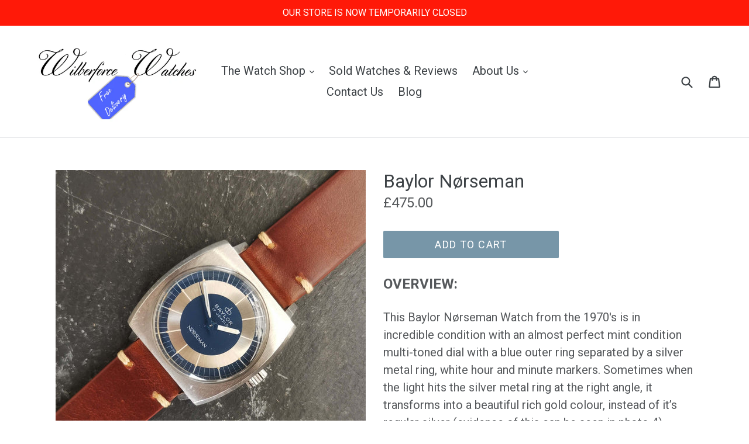

--- FILE ---
content_type: text/html; charset=utf-8
request_url: https://www.wilberforcewatches.com/products/baylor-norseman-1
body_size: 28938
content:
<!doctype html>
<!--[if IE 9]> <html class="ie9 no-js" lang="en"> <![endif]-->
<!--[if (gt IE 9)|!(IE)]><!--> <html class="no-js" lang="en"> <!--<![endif]-->
<head>
  <meta charset="utf-8">
  <meta http-equiv="X-UA-Compatible" content="IE=edge,chrome=1">
  <meta name="viewport" content="width=device-width,initial-scale=1">
  <meta name="theme-color" content="#7796a8">
  <link rel="canonical" href="https://www.wilberforcewatches.com/products/baylor-norseman-1">

  
    <link rel="shortcut icon" href="//www.wilberforcewatches.com/cdn/shop/files/parliment_logo_favicon_32x32.png?v=1613660861" type="image/png">
  

  <!-- "snippets/SEOManager.liquid" was not rendered, the associated app was uninstalled -->

  <!-- /snippets/social-meta-tags.liquid -->
<meta property="og:site_name" content="Vintage Watches | Mens Vintage Watches | Womens Vintage Watches ">
<meta property="og:url" content="https://www.wilberforcewatches.com/products/baylor-norseman-1">
<meta property="og:title" content="Baylor Nørseman">
<meta property="og:type" content="product">
<meta property="og:description" content="OVERVIEW: This Baylor Nørseman Watch from the 1970&#39;s is in incredible condition with an almost perfect mint condition multi-toned dial with a blue outer ring separated by a silver metal ring, white hour and minute markers. Sometimes when the light hits the silver metal ring at the right angle, it transforms into a beau"><meta property="og:price:amount" content="475.00">
  <meta property="og:price:currency" content="GBP"><meta property="og:image" content="http://www.wilberforcewatches.com/cdn/shop/products/IMG_20210723_135635_1_6dba5a46-102e-4b24-b912-5fadf055eb3f_1024x1024.jpg?v=1627054033"><meta property="og:image" content="http://www.wilberforcewatches.com/cdn/shop/products/IMG_20210723_141315_1024x1024.jpg?v=1627054035"><meta property="og:image" content="http://www.wilberforcewatches.com/cdn/shop/products/IMG_20210723_135617_1_1024x1024.jpg?v=1627054035">
<meta property="og:image:secure_url" content="https://www.wilberforcewatches.com/cdn/shop/products/IMG_20210723_135635_1_6dba5a46-102e-4b24-b912-5fadf055eb3f_1024x1024.jpg?v=1627054033"><meta property="og:image:secure_url" content="https://www.wilberforcewatches.com/cdn/shop/products/IMG_20210723_141315_1024x1024.jpg?v=1627054035"><meta property="og:image:secure_url" content="https://www.wilberforcewatches.com/cdn/shop/products/IMG_20210723_135617_1_1024x1024.jpg?v=1627054035">

<meta name="twitter:site" content="@WilberWatches">
<meta name="twitter:card" content="summary_large_image">
<meta name="twitter:title" content="Baylor Nørseman">
<meta name="twitter:description" content="OVERVIEW: This Baylor Nørseman Watch from the 1970&#39;s is in incredible condition with an almost perfect mint condition multi-toned dial with a blue outer ring separated by a silver metal ring, white hour and minute markers. Sometimes when the light hits the silver metal ring at the right angle, it transforms into a beau">


  <link href="//www.wilberforcewatches.com/cdn/shop/t/6/assets/theme.scss.css?v=3857584481639707811709647773" rel="stylesheet" type="text/css" media="all" />
  

  <link href="//fonts.googleapis.com/css?family=Roboto:400,700" rel="stylesheet" type="text/css" media="all" />


  

    <link href="//fonts.googleapis.com/css?family=Roboto:400" rel="stylesheet" type="text/css" media="all" />
  



  <script>
    var theme = {
      strings: {
        addToCart: "Add to cart",
        soldOut: "Sold out",
        unavailable: "Unavailable",
        showMore: "Show More",
        showLess: "Show Less"
      },
      moneyFormat: "£{{amount}}"
    }

    document.documentElement.className = document.documentElement.className.replace('no-js', 'js');
  </script>

  <!--[if (lte IE 9) ]><script src="//www.wilberforcewatches.com/cdn/shop/t/6/assets/match-media.min.js?v=22265819453975888031479149304" type="text/javascript"></script><![endif]-->

  

  <!--[if (gt IE 9)|!(IE)]><!--><script src="//www.wilberforcewatches.com/cdn/shop/t/6/assets/vendor.js?v=136118274122071307521479149305" defer="defer"></script><!--<![endif]-->
  <!--[if lte IE 9]><script src="//www.wilberforcewatches.com/cdn/shop/t/6/assets/vendor.js?v=136118274122071307521479149305"></script><![endif]-->

  <!--[if (gt IE 9)|!(IE)]><!--><script src="//www.wilberforcewatches.com/cdn/shop/t/6/assets/theme.js?v=52312823286382124341479149305" defer="defer"></script><!--<![endif]-->
  <!--[if lte IE 9]><script src="//www.wilberforcewatches.com/cdn/shop/t/6/assets/theme.js?v=52312823286382124341479149305"></script><![endif]-->

  <script>window.performance && window.performance.mark && window.performance.mark('shopify.content_for_header.start');</script><meta id="shopify-digital-wallet" name="shopify-digital-wallet" content="/12889423/digital_wallets/dialog">
<meta name="shopify-checkout-api-token" content="054c3a27543feea4aa14c93b9c4cd30d">
<link rel="alternate" type="application/json+oembed" href="https://www.wilberforcewatches.com/products/baylor-norseman-1.oembed">
<script async="async" src="/checkouts/internal/preloads.js?locale=en-GB"></script>
<link rel="preconnect" href="https://shop.app" crossorigin="anonymous">
<script async="async" src="https://shop.app/checkouts/internal/preloads.js?locale=en-GB&shop_id=12889423" crossorigin="anonymous"></script>
<script id="apple-pay-shop-capabilities" type="application/json">{"shopId":12889423,"countryCode":"GB","currencyCode":"GBP","merchantCapabilities":["supports3DS"],"merchantId":"gid:\/\/shopify\/Shop\/12889423","merchantName":"Vintage Watches | Mens Vintage Watches | Womens Vintage Watches ","requiredBillingContactFields":["postalAddress","email"],"requiredShippingContactFields":["postalAddress","email"],"shippingType":"shipping","supportedNetworks":["visa","maestro","masterCard","amex","discover","elo"],"total":{"type":"pending","label":"Vintage Watches | Mens Vintage Watches | Womens Vintage Watches ","amount":"1.00"},"shopifyPaymentsEnabled":true,"supportsSubscriptions":true}</script>
<script id="shopify-features" type="application/json">{"accessToken":"054c3a27543feea4aa14c93b9c4cd30d","betas":["rich-media-storefront-analytics"],"domain":"www.wilberforcewatches.com","predictiveSearch":true,"shopId":12889423,"locale":"en"}</script>
<script>var Shopify = Shopify || {};
Shopify.shop = "wilberforce-watches.myshopify.com";
Shopify.locale = "en";
Shopify.currency = {"active":"GBP","rate":"1.0"};
Shopify.country = "GB";
Shopify.theme = {"name":"Debut","id":161158090,"schema_name":"Debut","schema_version":"1.0.0","theme_store_id":796,"role":"main"};
Shopify.theme.handle = "null";
Shopify.theme.style = {"id":null,"handle":null};
Shopify.cdnHost = "www.wilberforcewatches.com/cdn";
Shopify.routes = Shopify.routes || {};
Shopify.routes.root = "/";</script>
<script type="module">!function(o){(o.Shopify=o.Shopify||{}).modules=!0}(window);</script>
<script>!function(o){function n(){var o=[];function n(){o.push(Array.prototype.slice.apply(arguments))}return n.q=o,n}var t=o.Shopify=o.Shopify||{};t.loadFeatures=n(),t.autoloadFeatures=n()}(window);</script>
<script>
  window.ShopifyPay = window.ShopifyPay || {};
  window.ShopifyPay.apiHost = "shop.app\/pay";
  window.ShopifyPay.redirectState = null;
</script>
<script id="shop-js-analytics" type="application/json">{"pageType":"product"}</script>
<script defer="defer" async type="module" src="//www.wilberforcewatches.com/cdn/shopifycloud/shop-js/modules/v2/client.init-shop-cart-sync_C5BV16lS.en.esm.js"></script>
<script defer="defer" async type="module" src="//www.wilberforcewatches.com/cdn/shopifycloud/shop-js/modules/v2/chunk.common_CygWptCX.esm.js"></script>
<script type="module">
  await import("//www.wilberforcewatches.com/cdn/shopifycloud/shop-js/modules/v2/client.init-shop-cart-sync_C5BV16lS.en.esm.js");
await import("//www.wilberforcewatches.com/cdn/shopifycloud/shop-js/modules/v2/chunk.common_CygWptCX.esm.js");

  window.Shopify.SignInWithShop?.initShopCartSync?.({"fedCMEnabled":true,"windoidEnabled":true});

</script>
<script>
  window.Shopify = window.Shopify || {};
  if (!window.Shopify.featureAssets) window.Shopify.featureAssets = {};
  window.Shopify.featureAssets['shop-js'] = {"shop-cart-sync":["modules/v2/client.shop-cart-sync_ZFArdW7E.en.esm.js","modules/v2/chunk.common_CygWptCX.esm.js"],"init-fed-cm":["modules/v2/client.init-fed-cm_CmiC4vf6.en.esm.js","modules/v2/chunk.common_CygWptCX.esm.js"],"shop-button":["modules/v2/client.shop-button_tlx5R9nI.en.esm.js","modules/v2/chunk.common_CygWptCX.esm.js"],"shop-cash-offers":["modules/v2/client.shop-cash-offers_DOA2yAJr.en.esm.js","modules/v2/chunk.common_CygWptCX.esm.js","modules/v2/chunk.modal_D71HUcav.esm.js"],"init-windoid":["modules/v2/client.init-windoid_sURxWdc1.en.esm.js","modules/v2/chunk.common_CygWptCX.esm.js"],"shop-toast-manager":["modules/v2/client.shop-toast-manager_ClPi3nE9.en.esm.js","modules/v2/chunk.common_CygWptCX.esm.js"],"init-shop-email-lookup-coordinator":["modules/v2/client.init-shop-email-lookup-coordinator_B8hsDcYM.en.esm.js","modules/v2/chunk.common_CygWptCX.esm.js"],"init-shop-cart-sync":["modules/v2/client.init-shop-cart-sync_C5BV16lS.en.esm.js","modules/v2/chunk.common_CygWptCX.esm.js"],"avatar":["modules/v2/client.avatar_BTnouDA3.en.esm.js"],"pay-button":["modules/v2/client.pay-button_FdsNuTd3.en.esm.js","modules/v2/chunk.common_CygWptCX.esm.js"],"init-customer-accounts":["modules/v2/client.init-customer-accounts_DxDtT_ad.en.esm.js","modules/v2/client.shop-login-button_C5VAVYt1.en.esm.js","modules/v2/chunk.common_CygWptCX.esm.js","modules/v2/chunk.modal_D71HUcav.esm.js"],"init-shop-for-new-customer-accounts":["modules/v2/client.init-shop-for-new-customer-accounts_ChsxoAhi.en.esm.js","modules/v2/client.shop-login-button_C5VAVYt1.en.esm.js","modules/v2/chunk.common_CygWptCX.esm.js","modules/v2/chunk.modal_D71HUcav.esm.js"],"shop-login-button":["modules/v2/client.shop-login-button_C5VAVYt1.en.esm.js","modules/v2/chunk.common_CygWptCX.esm.js","modules/v2/chunk.modal_D71HUcav.esm.js"],"init-customer-accounts-sign-up":["modules/v2/client.init-customer-accounts-sign-up_CPSyQ0Tj.en.esm.js","modules/v2/client.shop-login-button_C5VAVYt1.en.esm.js","modules/v2/chunk.common_CygWptCX.esm.js","modules/v2/chunk.modal_D71HUcav.esm.js"],"shop-follow-button":["modules/v2/client.shop-follow-button_Cva4Ekp9.en.esm.js","modules/v2/chunk.common_CygWptCX.esm.js","modules/v2/chunk.modal_D71HUcav.esm.js"],"checkout-modal":["modules/v2/client.checkout-modal_BPM8l0SH.en.esm.js","modules/v2/chunk.common_CygWptCX.esm.js","modules/v2/chunk.modal_D71HUcav.esm.js"],"lead-capture":["modules/v2/client.lead-capture_Bi8yE_yS.en.esm.js","modules/v2/chunk.common_CygWptCX.esm.js","modules/v2/chunk.modal_D71HUcav.esm.js"],"shop-login":["modules/v2/client.shop-login_D6lNrXab.en.esm.js","modules/v2/chunk.common_CygWptCX.esm.js","modules/v2/chunk.modal_D71HUcav.esm.js"],"payment-terms":["modules/v2/client.payment-terms_CZxnsJam.en.esm.js","modules/v2/chunk.common_CygWptCX.esm.js","modules/v2/chunk.modal_D71HUcav.esm.js"]};
</script>
<script>(function() {
  var isLoaded = false;
  function asyncLoad() {
    if (isLoaded) return;
    isLoaded = true;
    var urls = ["https:\/\/www.improvedcontactform.com\/icf.js?shop=wilberforce-watches.myshopify.com","\/\/www.powr.io\/powr.js?powr-token=wilberforce-watches.myshopify.com\u0026external-type=shopify\u0026shop=wilberforce-watches.myshopify.com","\/\/www.powr.io\/powr.js?powr-token=wilberforce-watches.myshopify.com\u0026external-type=shopify\u0026shop=wilberforce-watches.myshopify.com","\/\/www.powr.io\/powr.js?powr-token=wilberforce-watches.myshopify.com\u0026external-type=shopify\u0026shop=wilberforce-watches.myshopify.com","https:\/\/statics2.kudobuzz.com\/widgets\/widgetloader.js?uid=10905f7344e31b0cbdf5e4afee8d50f71dbea8d285c03207e27014922be158f7bcc505f9a065dfb906809727c406370006\u0026shop=wilberforce-watches.myshopify.com","https:\/\/cdnbsig.spicegems.com\/js\/serve\/v2\/sgGallery.min.js?shop=wilberforce-watches.myshopify.com","\/\/www.powr.io\/powr.js?powr-token=wilberforce-watches.myshopify.com\u0026external-type=shopify\u0026shop=wilberforce-watches.myshopify.com","https:\/\/cdn.autoketing.org\/sdk-cdn\/popup-fullsize\/dist\/popup-fullsize-embed.js?t1999=1675989325602935746\u0026shop=wilberforce-watches.myshopify.com"];
    for (var i = 0; i < urls.length; i++) {
      var s = document.createElement('script');
      s.type = 'text/javascript';
      s.async = true;
      s.src = urls[i];
      var x = document.getElementsByTagName('script')[0];
      x.parentNode.insertBefore(s, x);
    }
  };
  if(window.attachEvent) {
    window.attachEvent('onload', asyncLoad);
  } else {
    window.addEventListener('load', asyncLoad, false);
  }
})();</script>
<script id="__st">var __st={"a":12889423,"offset":0,"reqid":"454c1094-58f5-4c1c-bb8d-78f5499998d9-1768723928","pageurl":"www.wilberforcewatches.com\/products\/baylor-norseman-1","u":"dadea48474c8","p":"product","rtyp":"product","rid":6608871489622};</script>
<script>window.ShopifyPaypalV4VisibilityTracking = true;</script>
<script id="captcha-bootstrap">!function(){'use strict';const t='contact',e='account',n='new_comment',o=[[t,t],['blogs',n],['comments',n],[t,'customer']],c=[[e,'customer_login'],[e,'guest_login'],[e,'recover_customer_password'],[e,'create_customer']],r=t=>t.map((([t,e])=>`form[action*='/${t}']:not([data-nocaptcha='true']) input[name='form_type'][value='${e}']`)).join(','),a=t=>()=>t?[...document.querySelectorAll(t)].map((t=>t.form)):[];function s(){const t=[...o],e=r(t);return a(e)}const i='password',u='form_key',d=['recaptcha-v3-token','g-recaptcha-response','h-captcha-response',i],f=()=>{try{return window.sessionStorage}catch{return}},m='__shopify_v',_=t=>t.elements[u];function p(t,e,n=!1){try{const o=window.sessionStorage,c=JSON.parse(o.getItem(e)),{data:r}=function(t){const{data:e,action:n}=t;return t[m]||n?{data:e,action:n}:{data:t,action:n}}(c);for(const[e,n]of Object.entries(r))t.elements[e]&&(t.elements[e].value=n);n&&o.removeItem(e)}catch(o){console.error('form repopulation failed',{error:o})}}const l='form_type',E='cptcha';function T(t){t.dataset[E]=!0}const w=window,h=w.document,L='Shopify',v='ce_forms',y='captcha';let A=!1;((t,e)=>{const n=(g='f06e6c50-85a8-45c8-87d0-21a2b65856fe',I='https://cdn.shopify.com/shopifycloud/storefront-forms-hcaptcha/ce_storefront_forms_captcha_hcaptcha.v1.5.2.iife.js',D={infoText:'Protected by hCaptcha',privacyText:'Privacy',termsText:'Terms'},(t,e,n)=>{const o=w[L][v],c=o.bindForm;if(c)return c(t,g,e,D).then(n);var r;o.q.push([[t,g,e,D],n]),r=I,A||(h.body.append(Object.assign(h.createElement('script'),{id:'captcha-provider',async:!0,src:r})),A=!0)});var g,I,D;w[L]=w[L]||{},w[L][v]=w[L][v]||{},w[L][v].q=[],w[L][y]=w[L][y]||{},w[L][y].protect=function(t,e){n(t,void 0,e),T(t)},Object.freeze(w[L][y]),function(t,e,n,w,h,L){const[v,y,A,g]=function(t,e,n){const i=e?o:[],u=t?c:[],d=[...i,...u],f=r(d),m=r(i),_=r(d.filter((([t,e])=>n.includes(e))));return[a(f),a(m),a(_),s()]}(w,h,L),I=t=>{const e=t.target;return e instanceof HTMLFormElement?e:e&&e.form},D=t=>v().includes(t);t.addEventListener('submit',(t=>{const e=I(t);if(!e)return;const n=D(e)&&!e.dataset.hcaptchaBound&&!e.dataset.recaptchaBound,o=_(e),c=g().includes(e)&&(!o||!o.value);(n||c)&&t.preventDefault(),c&&!n&&(function(t){try{if(!f())return;!function(t){const e=f();if(!e)return;const n=_(t);if(!n)return;const o=n.value;o&&e.removeItem(o)}(t);const e=Array.from(Array(32),(()=>Math.random().toString(36)[2])).join('');!function(t,e){_(t)||t.append(Object.assign(document.createElement('input'),{type:'hidden',name:u})),t.elements[u].value=e}(t,e),function(t,e){const n=f();if(!n)return;const o=[...t.querySelectorAll(`input[type='${i}']`)].map((({name:t})=>t)),c=[...d,...o],r={};for(const[a,s]of new FormData(t).entries())c.includes(a)||(r[a]=s);n.setItem(e,JSON.stringify({[m]:1,action:t.action,data:r}))}(t,e)}catch(e){console.error('failed to persist form',e)}}(e),e.submit())}));const S=(t,e)=>{t&&!t.dataset[E]&&(n(t,e.some((e=>e===t))),T(t))};for(const o of['focusin','change'])t.addEventListener(o,(t=>{const e=I(t);D(e)&&S(e,y())}));const B=e.get('form_key'),M=e.get(l),P=B&&M;t.addEventListener('DOMContentLoaded',(()=>{const t=y();if(P)for(const e of t)e.elements[l].value===M&&p(e,B);[...new Set([...A(),...v().filter((t=>'true'===t.dataset.shopifyCaptcha))])].forEach((e=>S(e,t)))}))}(h,new URLSearchParams(w.location.search),n,t,e,['guest_login'])})(!0,!0)}();</script>
<script integrity="sha256-4kQ18oKyAcykRKYeNunJcIwy7WH5gtpwJnB7kiuLZ1E=" data-source-attribution="shopify.loadfeatures" defer="defer" src="//www.wilberforcewatches.com/cdn/shopifycloud/storefront/assets/storefront/load_feature-a0a9edcb.js" crossorigin="anonymous"></script>
<script crossorigin="anonymous" defer="defer" src="//www.wilberforcewatches.com/cdn/shopifycloud/storefront/assets/shopify_pay/storefront-65b4c6d7.js?v=20250812"></script>
<script data-source-attribution="shopify.dynamic_checkout.dynamic.init">var Shopify=Shopify||{};Shopify.PaymentButton=Shopify.PaymentButton||{isStorefrontPortableWallets:!0,init:function(){window.Shopify.PaymentButton.init=function(){};var t=document.createElement("script");t.src="https://www.wilberforcewatches.com/cdn/shopifycloud/portable-wallets/latest/portable-wallets.en.js",t.type="module",document.head.appendChild(t)}};
</script>
<script data-source-attribution="shopify.dynamic_checkout.buyer_consent">
  function portableWalletsHideBuyerConsent(e){var t=document.getElementById("shopify-buyer-consent"),n=document.getElementById("shopify-subscription-policy-button");t&&n&&(t.classList.add("hidden"),t.setAttribute("aria-hidden","true"),n.removeEventListener("click",e))}function portableWalletsShowBuyerConsent(e){var t=document.getElementById("shopify-buyer-consent"),n=document.getElementById("shopify-subscription-policy-button");t&&n&&(t.classList.remove("hidden"),t.removeAttribute("aria-hidden"),n.addEventListener("click",e))}window.Shopify?.PaymentButton&&(window.Shopify.PaymentButton.hideBuyerConsent=portableWalletsHideBuyerConsent,window.Shopify.PaymentButton.showBuyerConsent=portableWalletsShowBuyerConsent);
</script>
<script data-source-attribution="shopify.dynamic_checkout.cart.bootstrap">document.addEventListener("DOMContentLoaded",(function(){function t(){return document.querySelector("shopify-accelerated-checkout-cart, shopify-accelerated-checkout")}if(t())Shopify.PaymentButton.init();else{new MutationObserver((function(e,n){t()&&(Shopify.PaymentButton.init(),n.disconnect())})).observe(document.body,{childList:!0,subtree:!0})}}));
</script>
<link id="shopify-accelerated-checkout-styles" rel="stylesheet" media="screen" href="https://www.wilberforcewatches.com/cdn/shopifycloud/portable-wallets/latest/accelerated-checkout-backwards-compat.css" crossorigin="anonymous">
<style id="shopify-accelerated-checkout-cart">
        #shopify-buyer-consent {
  margin-top: 1em;
  display: inline-block;
  width: 100%;
}

#shopify-buyer-consent.hidden {
  display: none;
}

#shopify-subscription-policy-button {
  background: none;
  border: none;
  padding: 0;
  text-decoration: underline;
  font-size: inherit;
  cursor: pointer;
}

#shopify-subscription-policy-button::before {
  box-shadow: none;
}

      </style>

<script>window.performance && window.performance.mark && window.performance.mark('shopify.content_for_header.end');</script>
<link href="https://monorail-edge.shopifysvc.com" rel="dns-prefetch">
<script>(function(){if ("sendBeacon" in navigator && "performance" in window) {try {var session_token_from_headers = performance.getEntriesByType('navigation')[0].serverTiming.find(x => x.name == '_s').description;} catch {var session_token_from_headers = undefined;}var session_cookie_matches = document.cookie.match(/_shopify_s=([^;]*)/);var session_token_from_cookie = session_cookie_matches && session_cookie_matches.length === 2 ? session_cookie_matches[1] : "";var session_token = session_token_from_headers || session_token_from_cookie || "";function handle_abandonment_event(e) {var entries = performance.getEntries().filter(function(entry) {return /monorail-edge.shopifysvc.com/.test(entry.name);});if (!window.abandonment_tracked && entries.length === 0) {window.abandonment_tracked = true;var currentMs = Date.now();var navigation_start = performance.timing.navigationStart;var payload = {shop_id: 12889423,url: window.location.href,navigation_start,duration: currentMs - navigation_start,session_token,page_type: "product"};window.navigator.sendBeacon("https://monorail-edge.shopifysvc.com/v1/produce", JSON.stringify({schema_id: "online_store_buyer_site_abandonment/1.1",payload: payload,metadata: {event_created_at_ms: currentMs,event_sent_at_ms: currentMs}}));}}window.addEventListener('pagehide', handle_abandonment_event);}}());</script>
<script id="web-pixels-manager-setup">(function e(e,d,r,n,o){if(void 0===o&&(o={}),!Boolean(null===(a=null===(i=window.Shopify)||void 0===i?void 0:i.analytics)||void 0===a?void 0:a.replayQueue)){var i,a;window.Shopify=window.Shopify||{};var t=window.Shopify;t.analytics=t.analytics||{};var s=t.analytics;s.replayQueue=[],s.publish=function(e,d,r){return s.replayQueue.push([e,d,r]),!0};try{self.performance.mark("wpm:start")}catch(e){}var l=function(){var e={modern:/Edge?\/(1{2}[4-9]|1[2-9]\d|[2-9]\d{2}|\d{4,})\.\d+(\.\d+|)|Firefox\/(1{2}[4-9]|1[2-9]\d|[2-9]\d{2}|\d{4,})\.\d+(\.\d+|)|Chrom(ium|e)\/(9{2}|\d{3,})\.\d+(\.\d+|)|(Maci|X1{2}).+ Version\/(15\.\d+|(1[6-9]|[2-9]\d|\d{3,})\.\d+)([,.]\d+|)( \(\w+\)|)( Mobile\/\w+|) Safari\/|Chrome.+OPR\/(9{2}|\d{3,})\.\d+\.\d+|(CPU[ +]OS|iPhone[ +]OS|CPU[ +]iPhone|CPU IPhone OS|CPU iPad OS)[ +]+(15[._]\d+|(1[6-9]|[2-9]\d|\d{3,})[._]\d+)([._]\d+|)|Android:?[ /-](13[3-9]|1[4-9]\d|[2-9]\d{2}|\d{4,})(\.\d+|)(\.\d+|)|Android.+Firefox\/(13[5-9]|1[4-9]\d|[2-9]\d{2}|\d{4,})\.\d+(\.\d+|)|Android.+Chrom(ium|e)\/(13[3-9]|1[4-9]\d|[2-9]\d{2}|\d{4,})\.\d+(\.\d+|)|SamsungBrowser\/([2-9]\d|\d{3,})\.\d+/,legacy:/Edge?\/(1[6-9]|[2-9]\d|\d{3,})\.\d+(\.\d+|)|Firefox\/(5[4-9]|[6-9]\d|\d{3,})\.\d+(\.\d+|)|Chrom(ium|e)\/(5[1-9]|[6-9]\d|\d{3,})\.\d+(\.\d+|)([\d.]+$|.*Safari\/(?![\d.]+ Edge\/[\d.]+$))|(Maci|X1{2}).+ Version\/(10\.\d+|(1[1-9]|[2-9]\d|\d{3,})\.\d+)([,.]\d+|)( \(\w+\)|)( Mobile\/\w+|) Safari\/|Chrome.+OPR\/(3[89]|[4-9]\d|\d{3,})\.\d+\.\d+|(CPU[ +]OS|iPhone[ +]OS|CPU[ +]iPhone|CPU IPhone OS|CPU iPad OS)[ +]+(10[._]\d+|(1[1-9]|[2-9]\d|\d{3,})[._]\d+)([._]\d+|)|Android:?[ /-](13[3-9]|1[4-9]\d|[2-9]\d{2}|\d{4,})(\.\d+|)(\.\d+|)|Mobile Safari.+OPR\/([89]\d|\d{3,})\.\d+\.\d+|Android.+Firefox\/(13[5-9]|1[4-9]\d|[2-9]\d{2}|\d{4,})\.\d+(\.\d+|)|Android.+Chrom(ium|e)\/(13[3-9]|1[4-9]\d|[2-9]\d{2}|\d{4,})\.\d+(\.\d+|)|Android.+(UC? ?Browser|UCWEB|U3)[ /]?(15\.([5-9]|\d{2,})|(1[6-9]|[2-9]\d|\d{3,})\.\d+)\.\d+|SamsungBrowser\/(5\.\d+|([6-9]|\d{2,})\.\d+)|Android.+MQ{2}Browser\/(14(\.(9|\d{2,})|)|(1[5-9]|[2-9]\d|\d{3,})(\.\d+|))(\.\d+|)|K[Aa][Ii]OS\/(3\.\d+|([4-9]|\d{2,})\.\d+)(\.\d+|)/},d=e.modern,r=e.legacy,n=navigator.userAgent;return n.match(d)?"modern":n.match(r)?"legacy":"unknown"}(),u="modern"===l?"modern":"legacy",c=(null!=n?n:{modern:"",legacy:""})[u],f=function(e){return[e.baseUrl,"/wpm","/b",e.hashVersion,"modern"===e.buildTarget?"m":"l",".js"].join("")}({baseUrl:d,hashVersion:r,buildTarget:u}),m=function(e){var d=e.version,r=e.bundleTarget,n=e.surface,o=e.pageUrl,i=e.monorailEndpoint;return{emit:function(e){var a=e.status,t=e.errorMsg,s=(new Date).getTime(),l=JSON.stringify({metadata:{event_sent_at_ms:s},events:[{schema_id:"web_pixels_manager_load/3.1",payload:{version:d,bundle_target:r,page_url:o,status:a,surface:n,error_msg:t},metadata:{event_created_at_ms:s}}]});if(!i)return console&&console.warn&&console.warn("[Web Pixels Manager] No Monorail endpoint provided, skipping logging."),!1;try{return self.navigator.sendBeacon.bind(self.navigator)(i,l)}catch(e){}var u=new XMLHttpRequest;try{return u.open("POST",i,!0),u.setRequestHeader("Content-Type","text/plain"),u.send(l),!0}catch(e){return console&&console.warn&&console.warn("[Web Pixels Manager] Got an unhandled error while logging to Monorail."),!1}}}}({version:r,bundleTarget:l,surface:e.surface,pageUrl:self.location.href,monorailEndpoint:e.monorailEndpoint});try{o.browserTarget=l,function(e){var d=e.src,r=e.async,n=void 0===r||r,o=e.onload,i=e.onerror,a=e.sri,t=e.scriptDataAttributes,s=void 0===t?{}:t,l=document.createElement("script"),u=document.querySelector("head"),c=document.querySelector("body");if(l.async=n,l.src=d,a&&(l.integrity=a,l.crossOrigin="anonymous"),s)for(var f in s)if(Object.prototype.hasOwnProperty.call(s,f))try{l.dataset[f]=s[f]}catch(e){}if(o&&l.addEventListener("load",o),i&&l.addEventListener("error",i),u)u.appendChild(l);else{if(!c)throw new Error("Did not find a head or body element to append the script");c.appendChild(l)}}({src:f,async:!0,onload:function(){if(!function(){var e,d;return Boolean(null===(d=null===(e=window.Shopify)||void 0===e?void 0:e.analytics)||void 0===d?void 0:d.initialized)}()){var d=window.webPixelsManager.init(e)||void 0;if(d){var r=window.Shopify.analytics;r.replayQueue.forEach((function(e){var r=e[0],n=e[1],o=e[2];d.publishCustomEvent(r,n,o)})),r.replayQueue=[],r.publish=d.publishCustomEvent,r.visitor=d.visitor,r.initialized=!0}}},onerror:function(){return m.emit({status:"failed",errorMsg:"".concat(f," has failed to load")})},sri:function(e){var d=/^sha384-[A-Za-z0-9+/=]+$/;return"string"==typeof e&&d.test(e)}(c)?c:"",scriptDataAttributes:o}),m.emit({status:"loading"})}catch(e){m.emit({status:"failed",errorMsg:(null==e?void 0:e.message)||"Unknown error"})}}})({shopId: 12889423,storefrontBaseUrl: "https://www.wilberforcewatches.com",extensionsBaseUrl: "https://extensions.shopifycdn.com/cdn/shopifycloud/web-pixels-manager",monorailEndpoint: "https://monorail-edge.shopifysvc.com/unstable/produce_batch",surface: "storefront-renderer",enabledBetaFlags: ["2dca8a86"],webPixelsConfigList: [{"id":"164790646","eventPayloadVersion":"v1","runtimeContext":"LAX","scriptVersion":"1","type":"CUSTOM","privacyPurposes":["MARKETING"],"name":"Meta pixel (migrated)"},{"id":"193167734","eventPayloadVersion":"v1","runtimeContext":"LAX","scriptVersion":"1","type":"CUSTOM","privacyPurposes":["ANALYTICS"],"name":"Google Analytics tag (migrated)"},{"id":"shopify-app-pixel","configuration":"{}","eventPayloadVersion":"v1","runtimeContext":"STRICT","scriptVersion":"0450","apiClientId":"shopify-pixel","type":"APP","privacyPurposes":["ANALYTICS","MARKETING"]},{"id":"shopify-custom-pixel","eventPayloadVersion":"v1","runtimeContext":"LAX","scriptVersion":"0450","apiClientId":"shopify-pixel","type":"CUSTOM","privacyPurposes":["ANALYTICS","MARKETING"]}],isMerchantRequest: false,initData: {"shop":{"name":"Vintage Watches | Mens Vintage Watches | Womens Vintage Watches ","paymentSettings":{"currencyCode":"GBP"},"myshopifyDomain":"wilberforce-watches.myshopify.com","countryCode":"GB","storefrontUrl":"https:\/\/www.wilberforcewatches.com"},"customer":null,"cart":null,"checkout":null,"productVariants":[{"price":{"amount":475.0,"currencyCode":"GBP"},"product":{"title":"Baylor Nørseman","vendor":"Baylor","id":"6608871489622","untranslatedTitle":"Baylor Nørseman","url":"\/products\/baylor-norseman-1","type":"Vintage Mens Watch"},"id":"39482043465814","image":{"src":"\/\/www.wilberforcewatches.com\/cdn\/shop\/products\/IMG_20210723_135635_1_6dba5a46-102e-4b24-b912-5fadf055eb3f.jpg?v=1627054033"},"sku":"","title":"Default Title","untranslatedTitle":"Default Title"}],"purchasingCompany":null},},"https://www.wilberforcewatches.com/cdn","fcfee988w5aeb613cpc8e4bc33m6693e112",{"modern":"","legacy":""},{"shopId":"12889423","storefrontBaseUrl":"https:\/\/www.wilberforcewatches.com","extensionBaseUrl":"https:\/\/extensions.shopifycdn.com\/cdn\/shopifycloud\/web-pixels-manager","surface":"storefront-renderer","enabledBetaFlags":"[\"2dca8a86\"]","isMerchantRequest":"false","hashVersion":"fcfee988w5aeb613cpc8e4bc33m6693e112","publish":"custom","events":"[[\"page_viewed\",{}],[\"product_viewed\",{\"productVariant\":{\"price\":{\"amount\":475.0,\"currencyCode\":\"GBP\"},\"product\":{\"title\":\"Baylor Nørseman\",\"vendor\":\"Baylor\",\"id\":\"6608871489622\",\"untranslatedTitle\":\"Baylor Nørseman\",\"url\":\"\/products\/baylor-norseman-1\",\"type\":\"Vintage Mens Watch\"},\"id\":\"39482043465814\",\"image\":{\"src\":\"\/\/www.wilberforcewatches.com\/cdn\/shop\/products\/IMG_20210723_135635_1_6dba5a46-102e-4b24-b912-5fadf055eb3f.jpg?v=1627054033\"},\"sku\":\"\",\"title\":\"Default Title\",\"untranslatedTitle\":\"Default Title\"}}]]"});</script><script>
  window.ShopifyAnalytics = window.ShopifyAnalytics || {};
  window.ShopifyAnalytics.meta = window.ShopifyAnalytics.meta || {};
  window.ShopifyAnalytics.meta.currency = 'GBP';
  var meta = {"product":{"id":6608871489622,"gid":"gid:\/\/shopify\/Product\/6608871489622","vendor":"Baylor","type":"Vintage Mens Watch","handle":"baylor-norseman-1","variants":[{"id":39482043465814,"price":47500,"name":"Baylor Nørseman","public_title":null,"sku":""}],"remote":false},"page":{"pageType":"product","resourceType":"product","resourceId":6608871489622,"requestId":"454c1094-58f5-4c1c-bb8d-78f5499998d9-1768723928"}};
  for (var attr in meta) {
    window.ShopifyAnalytics.meta[attr] = meta[attr];
  }
</script>
<script class="analytics">
  (function () {
    var customDocumentWrite = function(content) {
      var jquery = null;

      if (window.jQuery) {
        jquery = window.jQuery;
      } else if (window.Checkout && window.Checkout.$) {
        jquery = window.Checkout.$;
      }

      if (jquery) {
        jquery('body').append(content);
      }
    };

    var hasLoggedConversion = function(token) {
      if (token) {
        return document.cookie.indexOf('loggedConversion=' + token) !== -1;
      }
      return false;
    }

    var setCookieIfConversion = function(token) {
      if (token) {
        var twoMonthsFromNow = new Date(Date.now());
        twoMonthsFromNow.setMonth(twoMonthsFromNow.getMonth() + 2);

        document.cookie = 'loggedConversion=' + token + '; expires=' + twoMonthsFromNow;
      }
    }

    var trekkie = window.ShopifyAnalytics.lib = window.trekkie = window.trekkie || [];
    if (trekkie.integrations) {
      return;
    }
    trekkie.methods = [
      'identify',
      'page',
      'ready',
      'track',
      'trackForm',
      'trackLink'
    ];
    trekkie.factory = function(method) {
      return function() {
        var args = Array.prototype.slice.call(arguments);
        args.unshift(method);
        trekkie.push(args);
        return trekkie;
      };
    };
    for (var i = 0; i < trekkie.methods.length; i++) {
      var key = trekkie.methods[i];
      trekkie[key] = trekkie.factory(key);
    }
    trekkie.load = function(config) {
      trekkie.config = config || {};
      trekkie.config.initialDocumentCookie = document.cookie;
      var first = document.getElementsByTagName('script')[0];
      var script = document.createElement('script');
      script.type = 'text/javascript';
      script.onerror = function(e) {
        var scriptFallback = document.createElement('script');
        scriptFallback.type = 'text/javascript';
        scriptFallback.onerror = function(error) {
                var Monorail = {
      produce: function produce(monorailDomain, schemaId, payload) {
        var currentMs = new Date().getTime();
        var event = {
          schema_id: schemaId,
          payload: payload,
          metadata: {
            event_created_at_ms: currentMs,
            event_sent_at_ms: currentMs
          }
        };
        return Monorail.sendRequest("https://" + monorailDomain + "/v1/produce", JSON.stringify(event));
      },
      sendRequest: function sendRequest(endpointUrl, payload) {
        // Try the sendBeacon API
        if (window && window.navigator && typeof window.navigator.sendBeacon === 'function' && typeof window.Blob === 'function' && !Monorail.isIos12()) {
          var blobData = new window.Blob([payload], {
            type: 'text/plain'
          });

          if (window.navigator.sendBeacon(endpointUrl, blobData)) {
            return true;
          } // sendBeacon was not successful

        } // XHR beacon

        var xhr = new XMLHttpRequest();

        try {
          xhr.open('POST', endpointUrl);
          xhr.setRequestHeader('Content-Type', 'text/plain');
          xhr.send(payload);
        } catch (e) {
          console.log(e);
        }

        return false;
      },
      isIos12: function isIos12() {
        return window.navigator.userAgent.lastIndexOf('iPhone; CPU iPhone OS 12_') !== -1 || window.navigator.userAgent.lastIndexOf('iPad; CPU OS 12_') !== -1;
      }
    };
    Monorail.produce('monorail-edge.shopifysvc.com',
      'trekkie_storefront_load_errors/1.1',
      {shop_id: 12889423,
      theme_id: 161158090,
      app_name: "storefront",
      context_url: window.location.href,
      source_url: "//www.wilberforcewatches.com/cdn/s/trekkie.storefront.cd680fe47e6c39ca5d5df5f0a32d569bc48c0f27.min.js"});

        };
        scriptFallback.async = true;
        scriptFallback.src = '//www.wilberforcewatches.com/cdn/s/trekkie.storefront.cd680fe47e6c39ca5d5df5f0a32d569bc48c0f27.min.js';
        first.parentNode.insertBefore(scriptFallback, first);
      };
      script.async = true;
      script.src = '//www.wilberforcewatches.com/cdn/s/trekkie.storefront.cd680fe47e6c39ca5d5df5f0a32d569bc48c0f27.min.js';
      first.parentNode.insertBefore(script, first);
    };
    trekkie.load(
      {"Trekkie":{"appName":"storefront","development":false,"defaultAttributes":{"shopId":12889423,"isMerchantRequest":null,"themeId":161158090,"themeCityHash":"17017514658746729232","contentLanguage":"en","currency":"GBP","eventMetadataId":"b8d119ff-c3ff-4fdd-bd65-9abcc8d08d06"},"isServerSideCookieWritingEnabled":true,"monorailRegion":"shop_domain","enabledBetaFlags":["65f19447"]},"Session Attribution":{},"S2S":{"facebookCapiEnabled":false,"source":"trekkie-storefront-renderer","apiClientId":580111}}
    );

    var loaded = false;
    trekkie.ready(function() {
      if (loaded) return;
      loaded = true;

      window.ShopifyAnalytics.lib = window.trekkie;

      var originalDocumentWrite = document.write;
      document.write = customDocumentWrite;
      try { window.ShopifyAnalytics.merchantGoogleAnalytics.call(this); } catch(error) {};
      document.write = originalDocumentWrite;

      window.ShopifyAnalytics.lib.page(null,{"pageType":"product","resourceType":"product","resourceId":6608871489622,"requestId":"454c1094-58f5-4c1c-bb8d-78f5499998d9-1768723928","shopifyEmitted":true});

      var match = window.location.pathname.match(/checkouts\/(.+)\/(thank_you|post_purchase)/)
      var token = match? match[1]: undefined;
      if (!hasLoggedConversion(token)) {
        setCookieIfConversion(token);
        window.ShopifyAnalytics.lib.track("Viewed Product",{"currency":"GBP","variantId":39482043465814,"productId":6608871489622,"productGid":"gid:\/\/shopify\/Product\/6608871489622","name":"Baylor Nørseman","price":"475.00","sku":"","brand":"Baylor","variant":null,"category":"Vintage Mens Watch","nonInteraction":true,"remote":false},undefined,undefined,{"shopifyEmitted":true});
      window.ShopifyAnalytics.lib.track("monorail:\/\/trekkie_storefront_viewed_product\/1.1",{"currency":"GBP","variantId":39482043465814,"productId":6608871489622,"productGid":"gid:\/\/shopify\/Product\/6608871489622","name":"Baylor Nørseman","price":"475.00","sku":"","brand":"Baylor","variant":null,"category":"Vintage Mens Watch","nonInteraction":true,"remote":false,"referer":"https:\/\/www.wilberforcewatches.com\/products\/baylor-norseman-1"});
      }
    });


        var eventsListenerScript = document.createElement('script');
        eventsListenerScript.async = true;
        eventsListenerScript.src = "//www.wilberforcewatches.com/cdn/shopifycloud/storefront/assets/shop_events_listener-3da45d37.js";
        document.getElementsByTagName('head')[0].appendChild(eventsListenerScript);

})();</script>
  <script>
  if (!window.ga || (window.ga && typeof window.ga !== 'function')) {
    window.ga = function ga() {
      (window.ga.q = window.ga.q || []).push(arguments);
      if (window.Shopify && window.Shopify.analytics && typeof window.Shopify.analytics.publish === 'function') {
        window.Shopify.analytics.publish("ga_stub_called", {}, {sendTo: "google_osp_migration"});
      }
      console.error("Shopify's Google Analytics stub called with:", Array.from(arguments), "\nSee https://help.shopify.com/manual/promoting-marketing/pixels/pixel-migration#google for more information.");
    };
    if (window.Shopify && window.Shopify.analytics && typeof window.Shopify.analytics.publish === 'function') {
      window.Shopify.analytics.publish("ga_stub_initialized", {}, {sendTo: "google_osp_migration"});
    }
  }
</script>
<script
  defer
  src="https://www.wilberforcewatches.com/cdn/shopifycloud/perf-kit/shopify-perf-kit-3.0.4.min.js"
  data-application="storefront-renderer"
  data-shop-id="12889423"
  data-render-region="gcp-us-east1"
  data-page-type="product"
  data-theme-instance-id="161158090"
  data-theme-name="Debut"
  data-theme-version="1.0.0"
  data-monorail-region="shop_domain"
  data-resource-timing-sampling-rate="10"
  data-shs="true"
  data-shs-beacon="true"
  data-shs-export-with-fetch="true"
  data-shs-logs-sample-rate="1"
  data-shs-beacon-endpoint="https://www.wilberforcewatches.com/api/collect"
></script>
</head>

<body class="template-product">

  <a class="in-page-link visually-hidden skip-link" href="#MainContent">Skip to content</a>

  <div id="SearchDrawer" class="search-bar drawer drawer--top">
    <div class="search-bar__table">
      <div class="search-bar__table-cell search-bar__form-wrapper">
        <form class="search search-bar__form" action="/search" method="get" role="search">
          <button class="search-bar__submit search__submit btn--link" type="submit">
            <svg aria-hidden="true" focusable="false" role="presentation" class="icon icon-search" viewBox="0 0 37 40"><path d="M35.6 36l-9.8-9.8c4.1-5.4 3.6-13.2-1.3-18.1-5.4-5.4-14.2-5.4-19.7 0-5.4 5.4-5.4 14.2 0 19.7 2.6 2.6 6.1 4.1 9.8 4.1 3 0 5.9-1 8.3-2.8l9.8 9.8c.4.4.9.6 1.4.6s1-.2 1.4-.6c.9-.9.9-2.1.1-2.9zm-20.9-8.2c-2.6 0-5.1-1-7-2.9-3.9-3.9-3.9-10.1 0-14C9.6 9 12.2 8 14.7 8s5.1 1 7 2.9c3.9 3.9 3.9 10.1 0 14-1.9 1.9-4.4 2.9-7 2.9z"/></svg>
            <span class="icon__fallback-text">Submit</span>
          </button>
          <input class="search__input search-bar__input" type="search" name="q" value="" placeholder="Search" aria-label="Search">
        </form>
      </div>
      <div class="search-bar__table-cell text-right">
        <button type="button" class="btn--link search-bar__close js-drawer-close">
          <svg aria-hidden="true" focusable="false" role="presentation" class="icon icon-close" viewBox="0 0 37 40"><path d="M21.3 23l11-11c.8-.8.8-2 0-2.8-.8-.8-2-.8-2.8 0l-11 11-11-11c-.8-.8-2-.8-2.8 0-.8.8-.8 2 0 2.8l11 11-11 11c-.8.8-.8 2 0 2.8.4.4.9.6 1.4.6s1-.2 1.4-.6l11-11 11 11c.4.4.9.6 1.4.6s1-.2 1.4-.6c.8-.8.8-2 0-2.8l-11-11z"/></svg>
          <span class="icon__fallback-text">Close search</span>
        </button>
      </div>
    </div>
  </div>

  <div id="shopify-section-header" class="shopify-section">
  <style>
    .notification-bar {
      background-color: #ff1908;
    }

    .notification-bar__message {
      color: #ffffff;
    }
  </style>


<div data-section-id="header" data-section-type="header-section">
  <nav class="mobile-nav-wrapper medium-up--hide" role="navigation">
    <ul id="MobileNav" class="mobile-nav">
      
<li class="mobile-nav__item border-bottom">
          
            <button type="button" class="btn--link js-toggle-submenu mobile-nav__link" data-target="the-watch-shop" data-level="1">
              The Watch Shop
              <div class="mobile-nav__icon">
                <svg aria-hidden="true" focusable="false" role="presentation" class="icon icon-chevron-right" viewBox="0 0 284.49 498.98"><defs><style>.cls-1{fill:#231f20}</style></defs><path class="cls-1" d="M223.18 628.49a35 35 0 0 1-24.75-59.75L388.17 379 198.43 189.26a35 35 0 0 1 49.5-49.5l214.49 214.49a35 35 0 0 1 0 49.5L247.93 618.24a34.89 34.89 0 0 1-24.75 10.25z" transform="translate(-188.18 -129.51)"/></svg>
                <span class="icon__fallback-text">expand</span>
              </div>
            </button>
            <ul class="mobile-nav__dropdown" data-parent="the-watch-shop" data-level="2">
              <li class="mobile-nav__item border-bottom">
                <div class="mobile-nav__table">
                  <div class="mobile-nav__table-cell mobile-nav__return">
                    <button class="btn--link js-toggle-submenu mobile-nav__return-btn" type="button">
                      <svg aria-hidden="true" focusable="false" role="presentation" class="icon icon-chevron-left" viewBox="0 0 284.49 498.98"><defs><style>.cls-1{fill:#231f20}</style></defs><path class="cls-1" d="M437.67 129.51a35 35 0 0 1 24.75 59.75L272.67 379l189.75 189.74a35 35 0 1 1-49.5 49.5L198.43 403.75a35 35 0 0 1 0-49.5l214.49-214.49a34.89 34.89 0 0 1 24.75-10.25z" transform="translate(-188.18 -129.51)"/></svg>
                      <span class="icon__fallback-text">collapse</span>
                    </button>
                  </div>
                  <a href="/collections/frontpage" class="mobile-nav__sublist-link mobile-nav__sublist-header">
                    The Watch Shop
                  </a>
                </div>
              </li>

              
                <li class="mobile-nav__item border-bottom">
                  <a href="/collections/frontpage" class="mobile-nav__sublist-link">
                    Men&#39;s
                  </a>
                </li>
              
                <li class="mobile-nav__item border-bottom">
                  <a href="/collections/beautiful-ladies-vintage-watches" class="mobile-nav__sublist-link">
                    Women&#39;s
                  </a>
                </li>
              
                <li class="mobile-nav__item">
                  <a href="/products/watch-bracelet-extender-in-yellow-gold-or-silver-stainless-steel" class="mobile-nav__sublist-link">
                    Watch Extenders
                  </a>
                </li>
              

            </ul>
          
        </li>
      
<li class="mobile-nav__item border-bottom">
          
            <a href="https://www.wilberforcewatches.com/pages/sold-watches" class="mobile-nav__link">
              Sold Watches & Reviews
            </a>
          
        </li>
      
<li class="mobile-nav__item border-bottom">
          
            <button type="button" class="btn--link js-toggle-submenu mobile-nav__link" data-target="about-us" data-level="1">
              About Us
              <div class="mobile-nav__icon">
                <svg aria-hidden="true" focusable="false" role="presentation" class="icon icon-chevron-right" viewBox="0 0 284.49 498.98"><defs><style>.cls-1{fill:#231f20}</style></defs><path class="cls-1" d="M223.18 628.49a35 35 0 0 1-24.75-59.75L388.17 379 198.43 189.26a35 35 0 0 1 49.5-49.5l214.49 214.49a35 35 0 0 1 0 49.5L247.93 618.24a34.89 34.89 0 0 1-24.75 10.25z" transform="translate(-188.18 -129.51)"/></svg>
                <span class="icon__fallback-text">expand</span>
              </div>
            </button>
            <ul class="mobile-nav__dropdown" data-parent="about-us" data-level="2">
              <li class="mobile-nav__item border-bottom">
                <div class="mobile-nav__table">
                  <div class="mobile-nav__table-cell mobile-nav__return">
                    <button class="btn--link js-toggle-submenu mobile-nav__return-btn" type="button">
                      <svg aria-hidden="true" focusable="false" role="presentation" class="icon icon-chevron-left" viewBox="0 0 284.49 498.98"><defs><style>.cls-1{fill:#231f20}</style></defs><path class="cls-1" d="M437.67 129.51a35 35 0 0 1 24.75 59.75L272.67 379l189.75 189.74a35 35 0 1 1-49.5 49.5L198.43 403.75a35 35 0 0 1 0-49.5l214.49-214.49a34.89 34.89 0 0 1 24.75-10.25z" transform="translate(-188.18 -129.51)"/></svg>
                      <span class="icon__fallback-text">collapse</span>
                    </button>
                  </div>
                  <a href="/pages/about-us" class="mobile-nav__sublist-link mobile-nav__sublist-header">
                    About Us
                  </a>
                </div>
              </li>

              
                <li class="mobile-nav__item">
                  <a href="/pages/about-us" class="mobile-nav__sublist-link">
                    Who are we?
                  </a>
                </li>
              

            </ul>
          
        </li>
      
<li class="mobile-nav__item border-bottom">
          
            <a href="/pages/contactus" class="mobile-nav__link">
              Contact Us
            </a>
          
        </li>
      
<li class="mobile-nav__item">
          
            <a href="/blogs/a-day-on-the-wrist-of" class="mobile-nav__link">
              Blog
            </a>
          
        </li>
      
    </ul>
  </nav>

  
    <div class="notification-bar">
      
        
          <a href="/pages/contactus" class="notification-bar__message">
            OUR STORE IS NOW TEMPORARILY CLOSED
          </a>
        
      
    </div>
  

  <header class="site-header border-bottom logo--left" role="banner">
    <div class="grid grid--no-gutters grid--table">
      

      

      <div class="grid__item small--one-half medium-up--one-quarter logo-align--left">
        
        
          <div class="h2 site-header__logo" itemscope itemtype="http://schema.org/Organization">
        
          
            <a href="/" itemprop="url" class="site-header__logo-image">
              
              <img src="//www.wilberforcewatches.com/cdn/shop/files/website_logo_header_blue_free_shipping_368e0f0a-7c4a-4d4d-9ab4-d8be1fbf2bd9_500x.png?v=1613671872"
                   srcset="//www.wilberforcewatches.com/cdn/shop/files/website_logo_header_blue_free_shipping_368e0f0a-7c4a-4d4d-9ab4-d8be1fbf2bd9_500x.png?v=1613671872 1x, //www.wilberforcewatches.com/cdn/shop/files/website_logo_header_blue_free_shipping_368e0f0a-7c4a-4d4d-9ab4-d8be1fbf2bd9_500x@2x.png?v=1613671872 2x"
                   alt="Vintage Watches | Mens Vintage Watches | Womens Vintage Watches "
                   itemprop="logo">
            </a>
          
        
          </div>
        
      </div>

      
        <nav class="grid__item medium-up--one-half small--hide" id="AccessibleNav" role="navigation">
          <ul class="site-nav list--inline " id="SiteNav">
  

      <li class="site-nav--has-dropdown">
        <a href="/collections/frontpage" class="site-nav__link site-nav__link--main" aria-has-popup="true" aria-expanded="false" aria-controls="SiteNavLabel-the-watch-shop">
          The Watch Shop
          <svg aria-hidden="true" focusable="false" role="presentation" class="icon icon--wide icon-chevron-down" viewBox="0 0 498.98 284.49"><defs><style>.cls-1{fill:#231f20}</style></defs><path class="cls-1" d="M80.93 271.76A35 35 0 0 1 140.68 247l189.74 189.75L520.16 247a35 35 0 1 1 49.5 49.5L355.17 511a35 35 0 0 1-49.5 0L91.18 296.5a34.89 34.89 0 0 1-10.25-24.74z" transform="translate(-80.93 -236.76)"/></svg>
          <span class="visually-hidden">expand</span>
        </a>

        <div class="site-nav__dropdown" id="SiteNavLabel-the-watch-shop">
          <ul>
            
              <li >
                <a href="/collections/frontpage" class="site-nav__link site-nav__child-link">Men&#39;s</a>
              </li>
            
              <li >
                <a href="/collections/beautiful-ladies-vintage-watches" class="site-nav__link site-nav__child-link">Women&#39;s</a>
              </li>
            
              <li >
                <a href="/products/watch-bracelet-extender-in-yellow-gold-or-silver-stainless-steel" class="site-nav__link site-nav__child-link site-nav__link--last">Watch Extenders</a>
              </li>
            
          </ul>
        </div>
      </li>
    
  

      <li >
        <a href="https://www.wilberforcewatches.com/pages/sold-watches" class="site-nav__link site-nav__link--main">Sold Watches & Reviews</a>
      </li>
    
  

      <li class="site-nav--has-dropdown">
        <a href="/pages/about-us" class="site-nav__link site-nav__link--main" aria-has-popup="true" aria-expanded="false" aria-controls="SiteNavLabel-about-us">
          About Us
          <svg aria-hidden="true" focusable="false" role="presentation" class="icon icon--wide icon-chevron-down" viewBox="0 0 498.98 284.49"><defs><style>.cls-1{fill:#231f20}</style></defs><path class="cls-1" d="M80.93 271.76A35 35 0 0 1 140.68 247l189.74 189.75L520.16 247a35 35 0 1 1 49.5 49.5L355.17 511a35 35 0 0 1-49.5 0L91.18 296.5a34.89 34.89 0 0 1-10.25-24.74z" transform="translate(-80.93 -236.76)"/></svg>
          <span class="visually-hidden">expand</span>
        </a>

        <div class="site-nav__dropdown" id="SiteNavLabel-about-us">
          <ul>
            
              <li >
                <a href="/pages/about-us" class="site-nav__link site-nav__child-link site-nav__link--last">Who are we?</a>
              </li>
            
          </ul>
        </div>
      </li>
    
  

      <li >
        <a href="/pages/contactus" class="site-nav__link site-nav__link--main">Contact Us</a>
      </li>
    
  

      <li >
        <a href="/blogs/a-day-on-the-wrist-of" class="site-nav__link site-nav__link--main">Blog</a>
      </li>
    
  
</ul>

        </nav>
      

      <div class="grid__item small--one-half medium-up--one-quarter text-right site-header__icons">
        <div class="site-header__icons-wrapper">
          
            <div class="site-header__search small--hide">
              <form action="/search" method="get" class="search-header search" role="search">
  <input class="search-header__input search__input"
    type="search"
    name="q"
    placeholder="Search"
    aria-label="Search">
  <button class="search-header__submit search__submit btn--link" type="submit">
    <svg aria-hidden="true" focusable="false" role="presentation" class="icon icon-search" viewBox="0 0 37 40"><path d="M35.6 36l-9.8-9.8c4.1-5.4 3.6-13.2-1.3-18.1-5.4-5.4-14.2-5.4-19.7 0-5.4 5.4-5.4 14.2 0 19.7 2.6 2.6 6.1 4.1 9.8 4.1 3 0 5.9-1 8.3-2.8l9.8 9.8c.4.4.9.6 1.4.6s1-.2 1.4-.6c.9-.9.9-2.1.1-2.9zm-20.9-8.2c-2.6 0-5.1-1-7-2.9-3.9-3.9-3.9-10.1 0-14C9.6 9 12.2 8 14.7 8s5.1 1 7 2.9c3.9 3.9 3.9 10.1 0 14-1.9 1.9-4.4 2.9-7 2.9z"/></svg>
    <span class="icon__fallback-text">Submit</span>
  </button>
</form>

            </div>
          

          <button type="button" class="btn--link site-header__search-toggle js-drawer-open-top medium-up--hide">
            <svg aria-hidden="true" focusable="false" role="presentation" class="icon icon-search" viewBox="0 0 37 40"><path d="M35.6 36l-9.8-9.8c4.1-5.4 3.6-13.2-1.3-18.1-5.4-5.4-14.2-5.4-19.7 0-5.4 5.4-5.4 14.2 0 19.7 2.6 2.6 6.1 4.1 9.8 4.1 3 0 5.9-1 8.3-2.8l9.8 9.8c.4.4.9.6 1.4.6s1-.2 1.4-.6c.9-.9.9-2.1.1-2.9zm-20.9-8.2c-2.6 0-5.1-1-7-2.9-3.9-3.9-3.9-10.1 0-14C9.6 9 12.2 8 14.7 8s5.1 1 7 2.9c3.9 3.9 3.9 10.1 0 14-1.9 1.9-4.4 2.9-7 2.9z"/></svg>
            <span class="icon__fallback-text">Search</span>
          </button>

          <a href="/cart" class="site-header__cart">
            <svg aria-hidden="true" focusable="false" role="presentation" class="icon icon-cart" viewBox="0 0 37 40"><path d="M36.5 34.8L33.3 8h-5.9C26.7 3.9 23 .8 18.5.8S10.3 3.9 9.6 8H3.7L.5 34.8c-.2 1.5.4 2.4.9 3 .5.5 1.4 1.2 3.1 1.2h28c1.3 0 2.4-.4 3.1-1.3.7-.7 1-1.8.9-2.9zm-18-30c2.2 0 4.1 1.4 4.7 3.2h-9.5c.7-1.9 2.6-3.2 4.8-3.2zM4.5 35l2.8-23h2.2v3c0 1.1.9 2 2 2s2-.9 2-2v-3h10v3c0 1.1.9 2 2 2s2-.9 2-2v-3h2.2l2.8 23h-28z"/></svg>
            <span class="visually-hidden">Cart</span>
            <span class="icon__fallback-text">Cart</span>
            
          </a>

          
            <button type="button" class="btn--link site-header__menu js-mobile-nav-toggle mobile-nav--open">
              <svg aria-hidden="true" focusable="false" role="presentation" class="icon icon-hamburger" viewBox="0 0 37 40"><path d="M33.5 25h-30c-1.1 0-2-.9-2-2s.9-2 2-2h30c1.1 0 2 .9 2 2s-.9 2-2 2zm0-11.5h-30c-1.1 0-2-.9-2-2s.9-2 2-2h30c1.1 0 2 .9 2 2s-.9 2-2 2zm0 23h-30c-1.1 0-2-.9-2-2s.9-2 2-2h30c1.1 0 2 .9 2 2s-.9 2-2 2z"/></svg>
              <svg aria-hidden="true" focusable="false" role="presentation" class="icon icon-close" viewBox="0 0 37 40"><path d="M21.3 23l11-11c.8-.8.8-2 0-2.8-.8-.8-2-.8-2.8 0l-11 11-11-11c-.8-.8-2-.8-2.8 0-.8.8-.8 2 0 2.8l11 11-11 11c-.8.8-.8 2 0 2.8.4.4.9.6 1.4.6s1-.2 1.4-.6l11-11 11 11c.4.4.9.6 1.4.6s1-.2 1.4-.6c.8-.8.8-2 0-2.8l-11-11z"/></svg>
              <span class="icon__fallback-text">expand/collapse</span>
            </button>
          
        </div>

      </div>
    </div>
  </header>

  
  <style>
    
      .site-header__logo-image {
        max-width: 500px;
      }
    

    
      .site-header__logo-image {
        margin: 0;
      }
    
  </style>
</div>


</div>

  <div class="page-container" id="PageContainer">

    <main class="main-content" id="MainContent" role="main">
      <div id="insta-feed"></div>
      

<div id="shopify-section-product-template" class="shopify-section"><div class="product-template__container page-width" itemscope itemtype="http://schema.org/Product" id="ProductSection-product-template" data-section-id="product-template" data-section-type="product" data-enable-history-state="true">
  <meta itemprop="name" content="Baylor Nørseman">
  <meta itemprop="url" content="https://www.wilberforcewatches.com/products/baylor-norseman-1">
  <meta itemprop="image" content="//www.wilberforcewatches.com/cdn/shop/products/IMG_20210723_135635_1_6dba5a46-102e-4b24-b912-5fadf055eb3f_800x.jpg?v=1627054033">

  


  <div class="grid product-single">
    <div class="grid__item product-single__photos medium-up--one-half"><div id="FeaturedImageZoom-product-template" class="product-single__photo product-single__photo--has-thumbnails" data-zoom="//www.wilberforcewatches.com/cdn/shop/products/IMG_20210723_135635_1_6dba5a46-102e-4b24-b912-5fadf055eb3f_1024x1024.jpg?v=1627054033">
        <img src="//www.wilberforcewatches.com/cdn/shop/products/IMG_20210723_135635_1_6dba5a46-102e-4b24-b912-5fadf055eb3f_530x.jpg?v=1627054033" alt="Baylor Nørseman" id="FeaturedImage-product-template" class="product-featured-img js-zoom-enabled">
      </div>

      
        

        <div class="thumbnails-wrapper thumbnails-slider--active">
          
            <button type="button" class="btn btn--link medium-up--hide thumbnails-slider__btn thumbnails-slider__prev thumbnails-slider__prev--product-template">
              <svg aria-hidden="true" focusable="false" role="presentation" class="icon icon-chevron-left" viewBox="0 0 284.49 498.98"><defs><style>.cls-1{fill:#231f20}</style></defs><path class="cls-1" d="M437.67 129.51a35 35 0 0 1 24.75 59.75L272.67 379l189.75 189.74a35 35 0 1 1-49.5 49.5L198.43 403.75a35 35 0 0 1 0-49.5l214.49-214.49a34.89 34.89 0 0 1 24.75-10.25z" transform="translate(-188.18 -129.51)"/></svg>
              <span class="icon__fallback-text">Previous slide</span>
            </button>
          
          <ul class="grid grid--uniform product-single__thumbnails product-single__thumbnails-product-template">
            
              <li class="grid__item medium-up--one-quarter product-single__thumbnails-item">
                <a
                  href="//www.wilberforcewatches.com/cdn/shop/products/IMG_20210723_135635_1_6dba5a46-102e-4b24-b912-5fadf055eb3f_530x.jpg?v=1627054033"
                    class="text-link product-single__thumbnail product-single__thumbnail--product-template"
                    data-zoom="//www.wilberforcewatches.com/cdn/shop/products/IMG_20210723_135635_1_6dba5a46-102e-4b24-b912-5fadf055eb3f_1024x1024.jpg?v=1627054033">
                    <img class="product-single__thumbnail-image" src="//www.wilberforcewatches.com/cdn/shop/products/IMG_20210723_135635_1_6dba5a46-102e-4b24-b912-5fadf055eb3f_160x.jpg?v=1627054033" alt="Baylor Nørseman">
                </a>
              </li>
            
              <li class="grid__item medium-up--one-quarter product-single__thumbnails-item">
                <a
                  href="//www.wilberforcewatches.com/cdn/shop/products/IMG_20210723_141315_530x.jpg?v=1627054035"
                    class="text-link product-single__thumbnail product-single__thumbnail--product-template"
                    data-zoom="//www.wilberforcewatches.com/cdn/shop/products/IMG_20210723_141315_1024x1024.jpg?v=1627054035">
                    <img class="product-single__thumbnail-image" src="//www.wilberforcewatches.com/cdn/shop/products/IMG_20210723_141315_160x.jpg?v=1627054035" alt="Baylor Nørseman">
                </a>
              </li>
            
              <li class="grid__item medium-up--one-quarter product-single__thumbnails-item">
                <a
                  href="//www.wilberforcewatches.com/cdn/shop/products/IMG_20210723_135617_1_530x.jpg?v=1627054035"
                    class="text-link product-single__thumbnail product-single__thumbnail--product-template"
                    data-zoom="//www.wilberforcewatches.com/cdn/shop/products/IMG_20210723_135617_1_1024x1024.jpg?v=1627054035">
                    <img class="product-single__thumbnail-image" src="//www.wilberforcewatches.com/cdn/shop/products/IMG_20210723_135617_1_160x.jpg?v=1627054035" alt="Baylor Nørseman">
                </a>
              </li>
            
              <li class="grid__item medium-up--one-quarter product-single__thumbnails-item">
                <a
                  href="//www.wilberforcewatches.com/cdn/shop/products/20210723_140623_530x.jpg?v=1627054038"
                    class="text-link product-single__thumbnail product-single__thumbnail--product-template"
                    data-zoom="//www.wilberforcewatches.com/cdn/shop/products/20210723_140623_1024x1024.jpg?v=1627054038">
                    <img class="product-single__thumbnail-image" src="//www.wilberforcewatches.com/cdn/shop/products/20210723_140623_160x.jpg?v=1627054038" alt="Baylor Nørseman">
                </a>
              </li>
            
              <li class="grid__item medium-up--one-quarter product-single__thumbnails-item">
                <a
                  href="//www.wilberforcewatches.com/cdn/shop/products/IMG_20210723_135635_1_530x.jpg?v=1627054038"
                    class="text-link product-single__thumbnail product-single__thumbnail--product-template"
                    data-zoom="//www.wilberforcewatches.com/cdn/shop/products/IMG_20210723_135635_1_1024x1024.jpg?v=1627054038">
                    <img class="product-single__thumbnail-image" src="//www.wilberforcewatches.com/cdn/shop/products/IMG_20210723_135635_1_160x.jpg?v=1627054038" alt="Baylor Nørseman">
                </a>
              </li>
            
              <li class="grid__item medium-up--one-quarter product-single__thumbnails-item">
                <a
                  href="//www.wilberforcewatches.com/cdn/shop/products/20210723_140719_530x.jpg?v=1627054038"
                    class="text-link product-single__thumbnail product-single__thumbnail--product-template"
                    data-zoom="//www.wilberforcewatches.com/cdn/shop/products/20210723_140719_1024x1024.jpg?v=1627054038">
                    <img class="product-single__thumbnail-image" src="//www.wilberforcewatches.com/cdn/shop/products/20210723_140719_160x.jpg?v=1627054038" alt="Baylor Nørseman">
                </a>
              </li>
            
              <li class="grid__item medium-up--one-quarter product-single__thumbnails-item">
                <a
                  href="//www.wilberforcewatches.com/cdn/shop/products/IMG_20210723_140304_530x.jpg?v=1627054038"
                    class="text-link product-single__thumbnail product-single__thumbnail--product-template"
                    data-zoom="//www.wilberforcewatches.com/cdn/shop/products/IMG_20210723_140304_1024x1024.jpg?v=1627054038">
                    <img class="product-single__thumbnail-image" src="//www.wilberforcewatches.com/cdn/shop/products/IMG_20210723_140304_160x.jpg?v=1627054038" alt="Baylor Nørseman">
                </a>
              </li>
            
              <li class="grid__item medium-up--one-quarter product-single__thumbnails-item">
                <a
                  href="//www.wilberforcewatches.com/cdn/shop/products/20210723_140744_530x.jpg?v=1627054038"
                    class="text-link product-single__thumbnail product-single__thumbnail--product-template"
                    data-zoom="//www.wilberforcewatches.com/cdn/shop/products/20210723_140744_1024x1024.jpg?v=1627054038">
                    <img class="product-single__thumbnail-image" src="//www.wilberforcewatches.com/cdn/shop/products/20210723_140744_160x.jpg?v=1627054038" alt="Baylor Nørseman">
                </a>
              </li>
            
              <li class="grid__item medium-up--one-quarter product-single__thumbnails-item">
                <a
                  href="//www.wilberforcewatches.com/cdn/shop/products/IMG_20210723_135826_530x.jpg?v=1627054038"
                    class="text-link product-single__thumbnail product-single__thumbnail--product-template"
                    data-zoom="//www.wilberforcewatches.com/cdn/shop/products/IMG_20210723_135826_1024x1024.jpg?v=1627054038">
                    <img class="product-single__thumbnail-image" src="//www.wilberforcewatches.com/cdn/shop/products/IMG_20210723_135826_160x.jpg?v=1627054038" alt="Baylor Nørseman">
                </a>
              </li>
            
              <li class="grid__item medium-up--one-quarter product-single__thumbnails-item">
                <a
                  href="//www.wilberforcewatches.com/cdn/shop/products/IMG_20210723_140247_530x.jpg?v=1627054038"
                    class="text-link product-single__thumbnail product-single__thumbnail--product-template"
                    data-zoom="//www.wilberforcewatches.com/cdn/shop/products/IMG_20210723_140247_1024x1024.jpg?v=1627054038">
                    <img class="product-single__thumbnail-image" src="//www.wilberforcewatches.com/cdn/shop/products/IMG_20210723_140247_160x.jpg?v=1627054038" alt="Baylor Nørseman">
                </a>
              </li>
            
              <li class="grid__item medium-up--one-quarter product-single__thumbnails-item">
                <a
                  href="//www.wilberforcewatches.com/cdn/shop/products/IMG_20210723_135844_530x.jpg?v=1627054038"
                    class="text-link product-single__thumbnail product-single__thumbnail--product-template"
                    data-zoom="//www.wilberforcewatches.com/cdn/shop/products/IMG_20210723_135844_1024x1024.jpg?v=1627054038">
                    <img class="product-single__thumbnail-image" src="//www.wilberforcewatches.com/cdn/shop/products/IMG_20210723_135844_160x.jpg?v=1627054038" alt="Baylor Nørseman">
                </a>
              </li>
            
              <li class="grid__item medium-up--one-quarter product-single__thumbnails-item">
                <a
                  href="//www.wilberforcewatches.com/cdn/shop/products/IMG_20210723_140137_530x.jpg?v=1627054038"
                    class="text-link product-single__thumbnail product-single__thumbnail--product-template"
                    data-zoom="//www.wilberforcewatches.com/cdn/shop/products/IMG_20210723_140137_1024x1024.jpg?v=1627054038">
                    <img class="product-single__thumbnail-image" src="//www.wilberforcewatches.com/cdn/shop/products/IMG_20210723_140137_160x.jpg?v=1627054038" alt="Baylor Nørseman">
                </a>
              </li>
            
              <li class="grid__item medium-up--one-quarter product-single__thumbnails-item">
                <a
                  href="//www.wilberforcewatches.com/cdn/shop/products/IMG_20210723_135651_1_530x.jpg?v=1627054038"
                    class="text-link product-single__thumbnail product-single__thumbnail--product-template"
                    data-zoom="//www.wilberforcewatches.com/cdn/shop/products/IMG_20210723_135651_1_1024x1024.jpg?v=1627054038">
                    <img class="product-single__thumbnail-image" src="//www.wilberforcewatches.com/cdn/shop/products/IMG_20210723_135651_1_160x.jpg?v=1627054038" alt="Baylor Nørseman">
                </a>
              </li>
            
              <li class="grid__item medium-up--one-quarter product-single__thumbnails-item">
                <a
                  href="//www.wilberforcewatches.com/cdn/shop/products/IMG_20210723_140132_2_530x.jpg?v=1627054038"
                    class="text-link product-single__thumbnail product-single__thumbnail--product-template"
                    data-zoom="//www.wilberforcewatches.com/cdn/shop/products/IMG_20210723_140132_2_1024x1024.jpg?v=1627054038">
                    <img class="product-single__thumbnail-image" src="//www.wilberforcewatches.com/cdn/shop/products/IMG_20210723_140132_2_160x.jpg?v=1627054038" alt="Baylor Nørseman">
                </a>
              </li>
            
              <li class="grid__item medium-up--one-quarter product-single__thumbnails-item">
                <a
                  href="//www.wilberforcewatches.com/cdn/shop/products/IMG_20210723_142335_530x.jpg?v=1627054038"
                    class="text-link product-single__thumbnail product-single__thumbnail--product-template"
                    data-zoom="//www.wilberforcewatches.com/cdn/shop/products/IMG_20210723_142335_1024x1024.jpg?v=1627054038">
                    <img class="product-single__thumbnail-image" src="//www.wilberforcewatches.com/cdn/shop/products/IMG_20210723_142335_160x.jpg?v=1627054038" alt="Baylor Nørseman">
                </a>
              </li>
            
              <li class="grid__item medium-up--one-quarter product-single__thumbnails-item">
                <a
                  href="//www.wilberforcewatches.com/cdn/shop/products/IMG_20210723_135716_1_530x.jpg?v=1627054038"
                    class="text-link product-single__thumbnail product-single__thumbnail--product-template"
                    data-zoom="//www.wilberforcewatches.com/cdn/shop/products/IMG_20210723_135716_1_1024x1024.jpg?v=1627054038">
                    <img class="product-single__thumbnail-image" src="//www.wilberforcewatches.com/cdn/shop/products/IMG_20210723_135716_1_160x.jpg?v=1627054038" alt="Baylor Nørseman">
                </a>
              </li>
            
              <li class="grid__item medium-up--one-quarter product-single__thumbnails-item">
                <a
                  href="//www.wilberforcewatches.com/cdn/shop/products/MaleBoxOpen_68b37f55-af70-4200-a0ba-610ec2a8ecbc_530x.jpg?v=1627054038"
                    class="text-link product-single__thumbnail product-single__thumbnail--product-template"
                    data-zoom="//www.wilberforcewatches.com/cdn/shop/products/MaleBoxOpen_68b37f55-af70-4200-a0ba-610ec2a8ecbc_1024x1024.jpg?v=1627054038">
                    <img class="product-single__thumbnail-image" src="//www.wilberforcewatches.com/cdn/shop/products/MaleBoxOpen_68b37f55-af70-4200-a0ba-610ec2a8ecbc_160x.jpg?v=1627054038" alt="Baylor Nørseman">
                </a>
              </li>
            
              <li class="grid__item medium-up--one-quarter product-single__thumbnails-item">
                <a
                  href="//www.wilberforcewatches.com/cdn/shop/products/MaleBoxClose_38968679-56e7-4914-9797-f08ad924a1dd_530x.jpg?v=1627054038"
                    class="text-link product-single__thumbnail product-single__thumbnail--product-template"
                    data-zoom="//www.wilberforcewatches.com/cdn/shop/products/MaleBoxClose_38968679-56e7-4914-9797-f08ad924a1dd_1024x1024.jpg?v=1627054038">
                    <img class="product-single__thumbnail-image" src="//www.wilberforcewatches.com/cdn/shop/products/MaleBoxClose_38968679-56e7-4914-9797-f08ad924a1dd_160x.jpg?v=1627054038" alt="Baylor Nørseman">
                </a>
              </li>
            
          </ul>
          
            <button type="button" class="btn btn--link medium-up--hide thumbnails-slider__btn thumbnails-slider__next thumbnails-slider__next--product-template">
              <svg aria-hidden="true" focusable="false" role="presentation" class="icon icon-chevron-right" viewBox="0 0 284.49 498.98"><defs><style>.cls-1{fill:#231f20}</style></defs><path class="cls-1" d="M223.18 628.49a35 35 0 0 1-24.75-59.75L388.17 379 198.43 189.26a35 35 0 0 1 49.5-49.5l214.49 214.49a35 35 0 0 1 0 49.5L247.93 618.24a34.89 34.89 0 0 1-24.75 10.25z" transform="translate(-188.18 -129.51)"/></svg>
              <span class="icon__fallback-text">Next slide</span>
            </button>
          
        </div>
      
    </div>

    <div class="grid__item medium-up--one-half">
      <div class="product-single__meta">

        <h1 itemprop="name" class="product-single__title">Baylor Nørseman</h1>

        

        <div itemprop="offers" itemscope itemtype="http://schema.org/Offer">
          <meta itemprop="priceCurrency" content="GBP">

          <link itemprop="availability" href="http://schema.org/InStock">

          <p class="product-single__price product-single__price-product-template">
            
              <span class="visually-hidden">Regular price</span>
              <s id="ComparePrice-product-template" class="hide"></s>
              <span class="product-price__price product-price__price-product-template">
                <span id="ProductPrice-product-template">£475.00</span>
                <span class="product-price__sale-label product-price__sale-label-product-template hide">Sale</span>
              </span>
            
          </p>

          <form action="/cart/add" method="post" enctype="multipart/form-data" class="product-form product-form-product-template" data-section="product-template">
            

            <select name="id" id="ProductSelect-product-template" data-section="product-template" class="product-form__variants no-js">
              
                
                  <option  selected="selected"  value="39482043465814">
                    Default Title
                  </option>
                
              
            </select>

            

            <div class="product-form__item product-form__item--submit">
              <button type="submit" name="add" id="AddToCart-product-template"  class="btn product-form__cart-submit product-form__cart-submit--small">
                <span id="AddToCartText-product-template">
                  
                    Add to cart
                  
                </span>
              </button>
            </div>
          </form>

        </div>

        <div class="product-single__description rte" itemprop="description">
          <h3 data-mce-fragment="1">
<strong data-mce-fragment="1">OVERVIEW:</strong><br data-mce-fragment="1">
</h3>
<p data-mce-fragment="1">This Baylor Nørseman Watch from the 1970's is in incredible condition with an almost perfect mint condition multi-toned dial with a blue outer ring separated by a silver metal ring, white hour and minute markers. Sometimes when the light hits the silver metal ring at the right angle, it transforms into a beautiful rich gold colour, instead of it’s regular silver (evidence of this can be seen in photo 4). Check out the lume dots around the edge of the dial at the hour markers, as they have turned a stunning custard colour over the years as this watch has aged. Sadly, three lume dots are missing on the 1, 2 and 11 hour markers, however this does not take away from the watch’s look, alternatively it adds to the vintage look. The hand lume also matches this hour lume dots colour therefore this tell us they are original and unmolested!<br data-mce-fragment="1"> <br data-mce-fragment="1"> It has a cushion shaped stainless steel case with brushed finish, short heavy lugs, case has a few tiny marks but really is not far from NOS condition and every mark tell a story of the watch’s past. This Baylor’s overall fantastic condition tell us that it has been well loved and well-kept after. We have fitted it with a thick brown handmade strap made from genuine leather, it is specifically chosen for this watch with lovely cream, rope like stitching – symbolic to the Norseman name, as it reminds us of rigging that was once found on the Noresman’s longships. It feels great, will age gorgeously and will mould perfectly to your wrist!<br data-mce-fragment="1"> <br data-mce-fragment="1"> At its beating heart is a yellow gold beautiful Swiss made "AS/ST 1950/51" 17 Jewel Incabloc manual wind movement with a sweep second hand. This movement is keeping excellent time and has been tested over 48 hours for accuracy, the previous service records are unknown.<br data-mce-fragment="1"></p>
<h3 data-mce-fragment="1">
<strong data-mce-fragment="1">HISTORY of Baylor:</strong><br data-mce-fragment="1">
</h3>
<p data-mce-fragment="1">Baylor Watch Co. is not a name you hear that often and for that exact reason that is why we love Baylor watches (I personally own one too), they provide such great value for money and have impeccable style. Baylor Watch Co. was once under the umbrella of Benrus from the 1950s through the 1970s and had a strong presence in the United States as it was retailed by Zales Jewelry Company. Heuer made numerous watches for Zales under the Baylor watch name. When Heuer decide to unload most all their mechanical and automatic watches and concentrate on the automatic chronograph Zales purchase the entire stock for pennies on the dollar, thus why they are a fantastic value proposition with reliable and strong movements. Just don't tell too many people about this little known watch fact so you can still buy a Baylor for a reasonable price....shhhhh!<br data-mce-fragment="1"></p>
<h3 data-mce-fragment="1">
<strong data-mce-fragment="1">MOVEMENT:</strong><br data-mce-fragment="1">
</h3>
<p data-mce-fragment="1">Swiss made "AS/ST 1950/51" with 17 Jewel Incabloc manual wind movement with a sweep second hand. This movement is keeping excellent time and has been tested over 48 hours for accuracy, the previous service records are unknown.<br data-mce-fragment="1"> <br data-mce-fragment="1"> CASE: Watch case is in great condition.<br data-mce-fragment="1"> DIAL: Great condition - three lume dots are missing on the 1, 2 and 11 hour markers, however this does not take away from the watch’s look, alternatively it adds to the vintage look.<br data-mce-fragment="1"> BACK CASE: Great condition.<br data-mce-fragment="1"> CROWN: Great condition.<br data-mce-fragment="1"> CRYSTAL: Great condition.<br data-mce-fragment="1"> OVERALL CONDITION: Has been tested, cleaned and checked over and is in excellent working order.<br data-mce-fragment="1"> PRESENTATION: Presented in a the original Baylor Watch Box<br data-mce-fragment="1"> AUTHENTICITY: Certification provided upon request.<br data-mce-fragment="1"></p>
<h3 data-mce-fragment="1">
<strong data-mce-fragment="1">Technical Specs:</strong><br data-mce-fragment="1">
</h3>
<p data-mce-fragment="1">CASE SIZE: 35mm to crown (33mm without crown)<br data-mce-fragment="1"> STRAP WIDTH: 18mm at lugs<br data-mce-fragment="1"> CASE MATERIAL: Stainless Steel<br data-mce-fragment="1"> BRACELET: Brand New Handmade Brown Leather Strap.<br data-mce-fragment="1"></p>
<h3 data-mce-fragment="1">
<strong data-mce-fragment="1">Shipping:</strong><br data-mce-fragment="1">
</h3>
<p data-mce-fragment="1">Worldwide shipping available, all items are shipped fully insured and sent as priority mail.<br data-mce-fragment="1"> For outside of the EU customs or import charges will be paid by the customer (if applied).<br data-mce-fragment="1"></p>
<h3 data-mce-fragment="1">
<strong data-mce-fragment="1">T&amp;C's</strong><br data-mce-fragment="1">
</h3>
<p data-mce-fragment="1">The watch is guaranteed to be in full functioning good working condition when it is posted from our store.<br data-mce-fragment="1"> For your peace of mind Wilberforce Watches offers a 30 day mechanical limited warranty for all watches, please see full terms and conditions for full details, available at email request.<br data-mce-fragment="1"> <br data-mce-fragment="1"> Whether it be two days after the sale or two years, please let us know the issue as we have got your back. However please bear in mind that due to the nature of vintage watches, we do expect reasonable treatment of all watches by their new owners. So, no cave diving or base jumping please.</p>
        </div>

        
          <!-- /snippets/social-sharing.liquid -->
<div class="social-sharing">

  
    <a target="_blank" href="//www.facebook.com/sharer.php?u=https://www.wilberforcewatches.com/products/baylor-norseman-1" class="btn btn--small btn--secondary btn--share share-facebook" title="Share on Facebook">
      <svg aria-hidden="true" focusable="false" role="presentation" class="icon icon-facebook" viewBox="0 0 20 20"><path fill="#444" d="M18.05.811q.439 0 .744.305t.305.744v16.637q0 .439-.305.744t-.744.305h-4.732v-7.221h2.415l.342-2.854h-2.757v-1.83q0-.659.293-1t1.073-.342h1.488V3.762q-.976-.098-2.171-.098-1.634 0-2.635.964t-1 2.72V9.47H7.951v2.854h2.415v7.221H1.413q-.439 0-.744-.305t-.305-.744V1.859q0-.439.305-.744T1.413.81H18.05z"/></svg>
      <span class="share-title" aria-hidden="true">Share</span>
      <span class="visually-hidden">Share on Facebook</span>
    </a>
  

  
    <a target="_blank" href="//twitter.com/share?text=Baylor%20N%C3%B8rseman&amp;url=https://www.wilberforcewatches.com/products/baylor-norseman-1" class="btn btn--small btn--secondary btn--share share-twitter" title="Tweet on Twitter">
      <svg aria-hidden="true" focusable="false" role="presentation" class="icon icon-twitter" viewBox="0 0 20 20"><path fill="#444" d="M19.551 4.208q-.815 1.202-1.956 2.038 0 .082.02.255t.02.255q0 1.589-.469 3.179t-1.426 3.036-2.272 2.567-3.158 1.793-3.963.672q-3.301 0-6.031-1.773.571.041.937.041 2.751 0 4.911-1.671-1.284-.02-2.292-.784T2.456 11.85q.346.082.754.082.55 0 1.039-.163-1.365-.285-2.262-1.365T1.09 7.918v-.041q.774.408 1.773.448-.795-.53-1.263-1.396t-.469-1.864q0-1.019.509-1.997 1.487 1.854 3.596 2.924T9.81 7.184q-.143-.509-.143-.897 0-1.63 1.161-2.781t2.832-1.151q.815 0 1.569.326t1.284.917q1.345-.265 2.506-.958-.428 1.386-1.732 2.18 1.243-.163 2.262-.611z"/></svg>
      <span class="share-title" aria-hidden="true">Tweet</span>
      <span class="visually-hidden">Tweet on Twitter</span>
    </a>
  

  
    <a target="_blank" href="//pinterest.com/pin/create/button/?url=https://www.wilberforcewatches.com/products/baylor-norseman-1&amp;media=//www.wilberforcewatches.com/cdn/shop/products/IMG_20210723_135635_1_6dba5a46-102e-4b24-b912-5fadf055eb3f_1024x1024.jpg?v=1627054033&amp;description=Baylor%20N%C3%B8rseman" class="btn btn--small btn--secondary btn--share share-pinterest" title="Pin on Pinterest">
      <svg aria-hidden="true" focusable="false" role="presentation" class="icon icon-pinterest" viewBox="0 0 20 20"><path fill="#444" d="M9.958.811q1.903 0 3.635.744t2.988 2 2 2.988.744 3.635q0 2.537-1.256 4.696t-3.415 3.415-4.696 1.256q-1.39 0-2.659-.366.707-1.147.951-2.025l.659-2.561q.244.463.903.817t1.39.354q1.464 0 2.622-.842t1.793-2.305.634-3.293q0-2.171-1.671-3.769t-4.257-1.598q-1.586 0-2.903.537T5.298 5.897 4.066 7.775t-.427 2.037q0 1.268.476 2.22t1.427 1.342q.171.073.293.012t.171-.232q.171-.61.195-.756.098-.268-.122-.512-.634-.707-.634-1.83 0-1.854 1.281-3.183t3.354-1.329q1.83 0 2.854 1t1.025 2.61q0 1.342-.366 2.476t-1.049 1.817-1.561.683q-.732 0-1.195-.537t-.293-1.269q.098-.342.256-.878t.268-.915.207-.817.098-.732q0-.61-.317-1t-.927-.39q-.756 0-1.269.695t-.512 1.744q0 .39.061.756t.134.537l.073.171q-1 4.342-1.22 5.098-.195.927-.146 2.171-2.513-1.122-4.062-3.44T.59 10.177q0-3.879 2.744-6.623T9.957.81z"/></svg>
      <span class="share-title" aria-hidden="true">Pin it</span>
      <span class="visually-hidden">Pin on Pinterest</span>
    </a>
  

</div>

        
      </div>
    </div>
  </div>
</div>




  <script type="application/json" id="ProductJson-product-template">
    {"id":6608871489622,"title":"Baylor Nørseman","handle":"baylor-norseman-1","description":"\u003ch3 data-mce-fragment=\"1\"\u003e\n\u003cstrong data-mce-fragment=\"1\"\u003eOVERVIEW:\u003c\/strong\u003e\u003cbr data-mce-fragment=\"1\"\u003e\n\u003c\/h3\u003e\n\u003cp data-mce-fragment=\"1\"\u003eThis Baylor Nørseman Watch from the 1970's is in incredible condition with an almost perfect mint condition multi-toned dial with a blue outer ring separated by a silver metal ring, white hour and minute markers. Sometimes when the light hits the silver metal ring at the right angle, it transforms into a beautiful rich gold colour, instead of it’s regular silver (evidence of this can be seen in photo 4). Check out the lume dots around the edge of the dial at the hour markers, as they have turned a stunning custard colour over the years as this watch has aged. Sadly, three lume dots are missing on the 1, 2 and 11 hour markers, however this does not take away from the watch’s look, alternatively it adds to the vintage look. The hand lume also matches this hour lume dots colour therefore this tell us they are original and unmolested!\u003cbr data-mce-fragment=\"1\"\u003e \u003cbr data-mce-fragment=\"1\"\u003e It has a cushion shaped stainless steel case with brushed finish, short heavy lugs, case has a few tiny marks but really is not far from NOS condition and every mark tell a story of the watch’s past. This Baylor’s overall fantastic condition tell us that it has been well loved and well-kept after. We have fitted it with a thick brown handmade strap made from genuine leather, it is specifically chosen for this watch with lovely cream, rope like stitching – symbolic to the Norseman name, as it reminds us of rigging that was once found on the Noresman’s longships. It feels great, will age gorgeously and will mould perfectly to your wrist!\u003cbr data-mce-fragment=\"1\"\u003e \u003cbr data-mce-fragment=\"1\"\u003e At its beating heart is a yellow gold beautiful Swiss made \"AS\/ST 1950\/51\" 17 Jewel Incabloc manual wind movement with a sweep second hand. This movement is keeping excellent time and has been tested over 48 hours for accuracy, the previous service records are unknown.\u003cbr data-mce-fragment=\"1\"\u003e\u003c\/p\u003e\n\u003ch3 data-mce-fragment=\"1\"\u003e\n\u003cstrong data-mce-fragment=\"1\"\u003eHISTORY of Baylor:\u003c\/strong\u003e\u003cbr data-mce-fragment=\"1\"\u003e\n\u003c\/h3\u003e\n\u003cp data-mce-fragment=\"1\"\u003eBaylor Watch Co. is not a name you hear that often and for that exact reason that is why we love Baylor watches (I personally own one too), they provide such great value for money and have impeccable style. Baylor Watch Co. was once under the umbrella of Benrus from the 1950s through the 1970s and had a strong presence in the United States as it was retailed by Zales Jewelry Company. Heuer made numerous watches for Zales under the Baylor watch name. When Heuer decide to unload most all their mechanical and automatic watches and concentrate on the automatic chronograph Zales purchase the entire stock for pennies on the dollar, thus why they are a fantastic value proposition with reliable and strong movements. Just don't tell too many people about this little known watch fact so you can still buy a Baylor for a reasonable price....shhhhh!\u003cbr data-mce-fragment=\"1\"\u003e\u003c\/p\u003e\n\u003ch3 data-mce-fragment=\"1\"\u003e\n\u003cstrong data-mce-fragment=\"1\"\u003eMOVEMENT:\u003c\/strong\u003e\u003cbr data-mce-fragment=\"1\"\u003e\n\u003c\/h3\u003e\n\u003cp data-mce-fragment=\"1\"\u003eSwiss made \"AS\/ST 1950\/51\" with 17 Jewel Incabloc manual wind movement with a sweep second hand. This movement is keeping excellent time and has been tested over 48 hours for accuracy, the previous service records are unknown.\u003cbr data-mce-fragment=\"1\"\u003e \u003cbr data-mce-fragment=\"1\"\u003e CASE: Watch case is in great condition.\u003cbr data-mce-fragment=\"1\"\u003e DIAL: Great condition - three lume dots are missing on the 1, 2 and 11 hour markers, however this does not take away from the watch’s look, alternatively it adds to the vintage look.\u003cbr data-mce-fragment=\"1\"\u003e BACK CASE: Great condition.\u003cbr data-mce-fragment=\"1\"\u003e CROWN: Great condition.\u003cbr data-mce-fragment=\"1\"\u003e CRYSTAL: Great condition.\u003cbr data-mce-fragment=\"1\"\u003e OVERALL CONDITION: Has been tested, cleaned and checked over and is in excellent working order.\u003cbr data-mce-fragment=\"1\"\u003e PRESENTATION: Presented in a the original Baylor Watch Box\u003cbr data-mce-fragment=\"1\"\u003e AUTHENTICITY: Certification provided upon request.\u003cbr data-mce-fragment=\"1\"\u003e\u003c\/p\u003e\n\u003ch3 data-mce-fragment=\"1\"\u003e\n\u003cstrong data-mce-fragment=\"1\"\u003eTechnical Specs:\u003c\/strong\u003e\u003cbr data-mce-fragment=\"1\"\u003e\n\u003c\/h3\u003e\n\u003cp data-mce-fragment=\"1\"\u003eCASE SIZE: 35mm to crown (33mm without crown)\u003cbr data-mce-fragment=\"1\"\u003e STRAP WIDTH: 18mm at lugs\u003cbr data-mce-fragment=\"1\"\u003e CASE MATERIAL: Stainless Steel\u003cbr data-mce-fragment=\"1\"\u003e BRACELET: Brand New Handmade Brown Leather Strap.\u003cbr data-mce-fragment=\"1\"\u003e\u003c\/p\u003e\n\u003ch3 data-mce-fragment=\"1\"\u003e\n\u003cstrong data-mce-fragment=\"1\"\u003eShipping:\u003c\/strong\u003e\u003cbr data-mce-fragment=\"1\"\u003e\n\u003c\/h3\u003e\n\u003cp data-mce-fragment=\"1\"\u003eWorldwide shipping available, all items are shipped fully insured and sent as priority mail.\u003cbr data-mce-fragment=\"1\"\u003e For outside of the EU customs or import charges will be paid by the customer (if applied).\u003cbr data-mce-fragment=\"1\"\u003e\u003c\/p\u003e\n\u003ch3 data-mce-fragment=\"1\"\u003e\n\u003cstrong data-mce-fragment=\"1\"\u003eT\u0026amp;C's\u003c\/strong\u003e\u003cbr data-mce-fragment=\"1\"\u003e\n\u003c\/h3\u003e\n\u003cp data-mce-fragment=\"1\"\u003eThe watch is guaranteed to be in full functioning good working condition when it is posted from our store.\u003cbr data-mce-fragment=\"1\"\u003e For your peace of mind Wilberforce Watches offers a 30 day mechanical limited warranty for all watches, please see full terms and conditions for full details, available at email request.\u003cbr data-mce-fragment=\"1\"\u003e \u003cbr data-mce-fragment=\"1\"\u003e Whether it be two days after the sale or two years, please let us know the issue as we have got your back. However please bear in mind that due to the nature of vintage watches, we do expect reasonable treatment of all watches by their new owners. So, no cave diving or base jumping please.\u003c\/p\u003e","published_at":"2021-07-23T16:27:11+01:00","created_at":"2021-07-23T16:27:09+01:00","vendor":"Baylor","type":"Vintage Mens Watch","tags":["Mechanical_Watch","vintage","Watch","Watch_Present","Watches","wind_up_watch"],"price":47500,"price_min":47500,"price_max":47500,"available":true,"price_varies":false,"compare_at_price":null,"compare_at_price_min":0,"compare_at_price_max":0,"compare_at_price_varies":false,"variants":[{"id":39482043465814,"title":"Default Title","option1":"Default Title","option2":null,"option3":null,"sku":"","requires_shipping":true,"taxable":true,"featured_image":null,"available":true,"name":"Baylor Nørseman","public_title":null,"options":["Default Title"],"price":47500,"weight":0,"compare_at_price":null,"inventory_quantity":1,"inventory_management":"shopify","inventory_policy":"deny","barcode":"","requires_selling_plan":false,"selling_plan_allocations":[]}],"images":["\/\/www.wilberforcewatches.com\/cdn\/shop\/products\/IMG_20210723_135635_1_6dba5a46-102e-4b24-b912-5fadf055eb3f.jpg?v=1627054033","\/\/www.wilberforcewatches.com\/cdn\/shop\/products\/IMG_20210723_141315.jpg?v=1627054035","\/\/www.wilberforcewatches.com\/cdn\/shop\/products\/IMG_20210723_135617_1.jpg?v=1627054035","\/\/www.wilberforcewatches.com\/cdn\/shop\/products\/20210723_140623.jpg?v=1627054038","\/\/www.wilberforcewatches.com\/cdn\/shop\/products\/IMG_20210723_135635_1.jpg?v=1627054038","\/\/www.wilberforcewatches.com\/cdn\/shop\/products\/20210723_140719.jpg?v=1627054038","\/\/www.wilberforcewatches.com\/cdn\/shop\/products\/IMG_20210723_140304.jpg?v=1627054038","\/\/www.wilberforcewatches.com\/cdn\/shop\/products\/20210723_140744.jpg?v=1627054038","\/\/www.wilberforcewatches.com\/cdn\/shop\/products\/IMG_20210723_135826.jpg?v=1627054038","\/\/www.wilberforcewatches.com\/cdn\/shop\/products\/IMG_20210723_140247.jpg?v=1627054038","\/\/www.wilberforcewatches.com\/cdn\/shop\/products\/IMG_20210723_135844.jpg?v=1627054038","\/\/www.wilberforcewatches.com\/cdn\/shop\/products\/IMG_20210723_140137.jpg?v=1627054038","\/\/www.wilberforcewatches.com\/cdn\/shop\/products\/IMG_20210723_135651_1.jpg?v=1627054038","\/\/www.wilberforcewatches.com\/cdn\/shop\/products\/IMG_20210723_140132_2.jpg?v=1627054038","\/\/www.wilberforcewatches.com\/cdn\/shop\/products\/IMG_20210723_142335.jpg?v=1627054038","\/\/www.wilberforcewatches.com\/cdn\/shop\/products\/IMG_20210723_135716_1.jpg?v=1627054038","\/\/www.wilberforcewatches.com\/cdn\/shop\/products\/MaleBoxOpen_68b37f55-af70-4200-a0ba-610ec2a8ecbc.jpg?v=1627054038","\/\/www.wilberforcewatches.com\/cdn\/shop\/products\/MaleBoxClose_38968679-56e7-4914-9797-f08ad924a1dd.jpg?v=1627054038"],"featured_image":"\/\/www.wilberforcewatches.com\/cdn\/shop\/products\/IMG_20210723_135635_1_6dba5a46-102e-4b24-b912-5fadf055eb3f.jpg?v=1627054033","options":["Title"],"media":[{"alt":null,"id":21097536520278,"position":1,"preview_image":{"aspect_ratio":1.0,"height":2023,"width":2023,"src":"\/\/www.wilberforcewatches.com\/cdn\/shop\/products\/IMG_20210723_135635_1_6dba5a46-102e-4b24-b912-5fadf055eb3f.jpg?v=1627054033"},"aspect_ratio":1.0,"height":2023,"media_type":"image","src":"\/\/www.wilberforcewatches.com\/cdn\/shop\/products\/IMG_20210723_135635_1_6dba5a46-102e-4b24-b912-5fadf055eb3f.jpg?v=1627054033","width":2023},{"alt":null,"id":21097536553046,"position":2,"preview_image":{"aspect_ratio":1.0,"height":3619,"width":3618,"src":"\/\/www.wilberforcewatches.com\/cdn\/shop\/products\/IMG_20210723_141315.jpg?v=1627054035"},"aspect_ratio":1.0,"height":3619,"media_type":"image","src":"\/\/www.wilberforcewatches.com\/cdn\/shop\/products\/IMG_20210723_141315.jpg?v=1627054035","width":3618},{"alt":null,"id":21097536585814,"position":3,"preview_image":{"aspect_ratio":1.0,"height":2366,"width":2365,"src":"\/\/www.wilberforcewatches.com\/cdn\/shop\/products\/IMG_20210723_135617_1.jpg?v=1627054035"},"aspect_ratio":1.0,"height":2366,"media_type":"image","src":"\/\/www.wilberforcewatches.com\/cdn\/shop\/products\/IMG_20210723_135617_1.jpg?v=1627054035","width":2365},{"alt":null,"id":21097536618582,"position":4,"preview_image":{"aspect_ratio":1.0,"height":2709,"width":2709,"src":"\/\/www.wilberforcewatches.com\/cdn\/shop\/products\/20210723_140623.jpg?v=1627054038"},"aspect_ratio":1.0,"height":2709,"media_type":"image","src":"\/\/www.wilberforcewatches.com\/cdn\/shop\/products\/20210723_140623.jpg?v=1627054038","width":2709},{"alt":null,"id":21097536651350,"position":5,"preview_image":{"aspect_ratio":1.0,"height":2705,"width":2705,"src":"\/\/www.wilberforcewatches.com\/cdn\/shop\/products\/IMG_20210723_135635_1.jpg?v=1627054038"},"aspect_ratio":1.0,"height":2705,"media_type":"image","src":"\/\/www.wilberforcewatches.com\/cdn\/shop\/products\/IMG_20210723_135635_1.jpg?v=1627054038","width":2705},{"alt":null,"id":21097536684118,"position":6,"preview_image":{"aspect_ratio":1.0,"height":3024,"width":3024,"src":"\/\/www.wilberforcewatches.com\/cdn\/shop\/products\/20210723_140719.jpg?v=1627054038"},"aspect_ratio":1.0,"height":3024,"media_type":"image","src":"\/\/www.wilberforcewatches.com\/cdn\/shop\/products\/20210723_140719.jpg?v=1627054038","width":3024},{"alt":null,"id":21097536716886,"position":7,"preview_image":{"aspect_ratio":1.0,"height":3840,"width":3840,"src":"\/\/www.wilberforcewatches.com\/cdn\/shop\/products\/IMG_20210723_140304.jpg?v=1627054038"},"aspect_ratio":1.0,"height":3840,"media_type":"image","src":"\/\/www.wilberforcewatches.com\/cdn\/shop\/products\/IMG_20210723_140304.jpg?v=1627054038","width":3840},{"alt":null,"id":21097536749654,"position":8,"preview_image":{"aspect_ratio":1.0,"height":3024,"width":3024,"src":"\/\/www.wilberforcewatches.com\/cdn\/shop\/products\/20210723_140744.jpg?v=1627054038"},"aspect_ratio":1.0,"height":3024,"media_type":"image","src":"\/\/www.wilberforcewatches.com\/cdn\/shop\/products\/20210723_140744.jpg?v=1627054038","width":3024},{"alt":null,"id":21097536782422,"position":9,"preview_image":{"aspect_ratio":1.0,"height":3727,"width":3728,"src":"\/\/www.wilberforcewatches.com\/cdn\/shop\/products\/IMG_20210723_135826.jpg?v=1627054038"},"aspect_ratio":1.0,"height":3727,"media_type":"image","src":"\/\/www.wilberforcewatches.com\/cdn\/shop\/products\/IMG_20210723_135826.jpg?v=1627054038","width":3728},{"alt":null,"id":21097536815190,"position":10,"preview_image":{"aspect_ratio":1.0,"height":3840,"width":3840,"src":"\/\/www.wilberforcewatches.com\/cdn\/shop\/products\/IMG_20210723_140247.jpg?v=1627054038"},"aspect_ratio":1.0,"height":3840,"media_type":"image","src":"\/\/www.wilberforcewatches.com\/cdn\/shop\/products\/IMG_20210723_140247.jpg?v=1627054038","width":3840},{"alt":null,"id":21097536847958,"position":11,"preview_image":{"aspect_ratio":1.0,"height":3287,"width":3287,"src":"\/\/www.wilberforcewatches.com\/cdn\/shop\/products\/IMG_20210723_135844.jpg?v=1627054038"},"aspect_ratio":1.0,"height":3287,"media_type":"image","src":"\/\/www.wilberforcewatches.com\/cdn\/shop\/products\/IMG_20210723_135844.jpg?v=1627054038","width":3287},{"alt":null,"id":21097536880726,"position":12,"preview_image":{"aspect_ratio":1.0,"height":3636,"width":3635,"src":"\/\/www.wilberforcewatches.com\/cdn\/shop\/products\/IMG_20210723_140137.jpg?v=1627054038"},"aspect_ratio":1.0,"height":3636,"media_type":"image","src":"\/\/www.wilberforcewatches.com\/cdn\/shop\/products\/IMG_20210723_140137.jpg?v=1627054038","width":3635},{"alt":null,"id":21097536913494,"position":13,"preview_image":{"aspect_ratio":1.0,"height":3728,"width":3727,"src":"\/\/www.wilberforcewatches.com\/cdn\/shop\/products\/IMG_20210723_135651_1.jpg?v=1627054038"},"aspect_ratio":1.0,"height":3728,"media_type":"image","src":"\/\/www.wilberforcewatches.com\/cdn\/shop\/products\/IMG_20210723_135651_1.jpg?v=1627054038","width":3727},{"alt":null,"id":21097536946262,"position":14,"preview_image":{"aspect_ratio":1.0,"height":3679,"width":3680,"src":"\/\/www.wilberforcewatches.com\/cdn\/shop\/products\/IMG_20210723_140132_2.jpg?v=1627054038"},"aspect_ratio":1.0,"height":3679,"media_type":"image","src":"\/\/www.wilberforcewatches.com\/cdn\/shop\/products\/IMG_20210723_140132_2.jpg?v=1627054038","width":3680},{"alt":null,"id":21097536979030,"position":15,"preview_image":{"aspect_ratio":1.0,"height":3840,"width":3840,"src":"\/\/www.wilberforcewatches.com\/cdn\/shop\/products\/IMG_20210723_142335.jpg?v=1627054038"},"aspect_ratio":1.0,"height":3840,"media_type":"image","src":"\/\/www.wilberforcewatches.com\/cdn\/shop\/products\/IMG_20210723_142335.jpg?v=1627054038","width":3840},{"alt":null,"id":21097537011798,"position":16,"preview_image":{"aspect_ratio":1.0,"height":3443,"width":3442,"src":"\/\/www.wilberforcewatches.com\/cdn\/shop\/products\/IMG_20210723_135716_1.jpg?v=1627054038"},"aspect_ratio":1.0,"height":3443,"media_type":"image","src":"\/\/www.wilberforcewatches.com\/cdn\/shop\/products\/IMG_20210723_135716_1.jpg?v=1627054038","width":3442},{"alt":null,"id":21097537044566,"position":17,"preview_image":{"aspect_ratio":1.0,"height":1000,"width":1000,"src":"\/\/www.wilberforcewatches.com\/cdn\/shop\/products\/MaleBoxOpen_68b37f55-af70-4200-a0ba-610ec2a8ecbc.jpg?v=1627054038"},"aspect_ratio":1.0,"height":1000,"media_type":"image","src":"\/\/www.wilberforcewatches.com\/cdn\/shop\/products\/MaleBoxOpen_68b37f55-af70-4200-a0ba-610ec2a8ecbc.jpg?v=1627054038","width":1000},{"alt":null,"id":21097537077334,"position":18,"preview_image":{"aspect_ratio":1.0,"height":1000,"width":1000,"src":"\/\/www.wilberforcewatches.com\/cdn\/shop\/products\/MaleBoxClose_38968679-56e7-4914-9797-f08ad924a1dd.jpg?v=1627054038"},"aspect_ratio":1.0,"height":1000,"media_type":"image","src":"\/\/www.wilberforcewatches.com\/cdn\/shop\/products\/MaleBoxClose_38968679-56e7-4914-9797-f08ad924a1dd.jpg?v=1627054038","width":1000}],"requires_selling_plan":false,"selling_plan_groups":[],"content":"\u003ch3 data-mce-fragment=\"1\"\u003e\n\u003cstrong data-mce-fragment=\"1\"\u003eOVERVIEW:\u003c\/strong\u003e\u003cbr data-mce-fragment=\"1\"\u003e\n\u003c\/h3\u003e\n\u003cp data-mce-fragment=\"1\"\u003eThis Baylor Nørseman Watch from the 1970's is in incredible condition with an almost perfect mint condition multi-toned dial with a blue outer ring separated by a silver metal ring, white hour and minute markers. Sometimes when the light hits the silver metal ring at the right angle, it transforms into a beautiful rich gold colour, instead of it’s regular silver (evidence of this can be seen in photo 4). Check out the lume dots around the edge of the dial at the hour markers, as they have turned a stunning custard colour over the years as this watch has aged. Sadly, three lume dots are missing on the 1, 2 and 11 hour markers, however this does not take away from the watch’s look, alternatively it adds to the vintage look. The hand lume also matches this hour lume dots colour therefore this tell us they are original and unmolested!\u003cbr data-mce-fragment=\"1\"\u003e \u003cbr data-mce-fragment=\"1\"\u003e It has a cushion shaped stainless steel case with brushed finish, short heavy lugs, case has a few tiny marks but really is not far from NOS condition and every mark tell a story of the watch’s past. This Baylor’s overall fantastic condition tell us that it has been well loved and well-kept after. We have fitted it with a thick brown handmade strap made from genuine leather, it is specifically chosen for this watch with lovely cream, rope like stitching – symbolic to the Norseman name, as it reminds us of rigging that was once found on the Noresman’s longships. It feels great, will age gorgeously and will mould perfectly to your wrist!\u003cbr data-mce-fragment=\"1\"\u003e \u003cbr data-mce-fragment=\"1\"\u003e At its beating heart is a yellow gold beautiful Swiss made \"AS\/ST 1950\/51\" 17 Jewel Incabloc manual wind movement with a sweep second hand. This movement is keeping excellent time and has been tested over 48 hours for accuracy, the previous service records are unknown.\u003cbr data-mce-fragment=\"1\"\u003e\u003c\/p\u003e\n\u003ch3 data-mce-fragment=\"1\"\u003e\n\u003cstrong data-mce-fragment=\"1\"\u003eHISTORY of Baylor:\u003c\/strong\u003e\u003cbr data-mce-fragment=\"1\"\u003e\n\u003c\/h3\u003e\n\u003cp data-mce-fragment=\"1\"\u003eBaylor Watch Co. is not a name you hear that often and for that exact reason that is why we love Baylor watches (I personally own one too), they provide such great value for money and have impeccable style. Baylor Watch Co. was once under the umbrella of Benrus from the 1950s through the 1970s and had a strong presence in the United States as it was retailed by Zales Jewelry Company. Heuer made numerous watches for Zales under the Baylor watch name. When Heuer decide to unload most all their mechanical and automatic watches and concentrate on the automatic chronograph Zales purchase the entire stock for pennies on the dollar, thus why they are a fantastic value proposition with reliable and strong movements. Just don't tell too many people about this little known watch fact so you can still buy a Baylor for a reasonable price....shhhhh!\u003cbr data-mce-fragment=\"1\"\u003e\u003c\/p\u003e\n\u003ch3 data-mce-fragment=\"1\"\u003e\n\u003cstrong data-mce-fragment=\"1\"\u003eMOVEMENT:\u003c\/strong\u003e\u003cbr data-mce-fragment=\"1\"\u003e\n\u003c\/h3\u003e\n\u003cp data-mce-fragment=\"1\"\u003eSwiss made \"AS\/ST 1950\/51\" with 17 Jewel Incabloc manual wind movement with a sweep second hand. This movement is keeping excellent time and has been tested over 48 hours for accuracy, the previous service records are unknown.\u003cbr data-mce-fragment=\"1\"\u003e \u003cbr data-mce-fragment=\"1\"\u003e CASE: Watch case is in great condition.\u003cbr data-mce-fragment=\"1\"\u003e DIAL: Great condition - three lume dots are missing on the 1, 2 and 11 hour markers, however this does not take away from the watch’s look, alternatively it adds to the vintage look.\u003cbr data-mce-fragment=\"1\"\u003e BACK CASE: Great condition.\u003cbr data-mce-fragment=\"1\"\u003e CROWN: Great condition.\u003cbr data-mce-fragment=\"1\"\u003e CRYSTAL: Great condition.\u003cbr data-mce-fragment=\"1\"\u003e OVERALL CONDITION: Has been tested, cleaned and checked over and is in excellent working order.\u003cbr data-mce-fragment=\"1\"\u003e PRESENTATION: Presented in a the original Baylor Watch Box\u003cbr data-mce-fragment=\"1\"\u003e AUTHENTICITY: Certification provided upon request.\u003cbr data-mce-fragment=\"1\"\u003e\u003c\/p\u003e\n\u003ch3 data-mce-fragment=\"1\"\u003e\n\u003cstrong data-mce-fragment=\"1\"\u003eTechnical Specs:\u003c\/strong\u003e\u003cbr data-mce-fragment=\"1\"\u003e\n\u003c\/h3\u003e\n\u003cp data-mce-fragment=\"1\"\u003eCASE SIZE: 35mm to crown (33mm without crown)\u003cbr data-mce-fragment=\"1\"\u003e STRAP WIDTH: 18mm at lugs\u003cbr data-mce-fragment=\"1\"\u003e CASE MATERIAL: Stainless Steel\u003cbr data-mce-fragment=\"1\"\u003e BRACELET: Brand New Handmade Brown Leather Strap.\u003cbr data-mce-fragment=\"1\"\u003e\u003c\/p\u003e\n\u003ch3 data-mce-fragment=\"1\"\u003e\n\u003cstrong data-mce-fragment=\"1\"\u003eShipping:\u003c\/strong\u003e\u003cbr data-mce-fragment=\"1\"\u003e\n\u003c\/h3\u003e\n\u003cp data-mce-fragment=\"1\"\u003eWorldwide shipping available, all items are shipped fully insured and sent as priority mail.\u003cbr data-mce-fragment=\"1\"\u003e For outside of the EU customs or import charges will be paid by the customer (if applied).\u003cbr data-mce-fragment=\"1\"\u003e\u003c\/p\u003e\n\u003ch3 data-mce-fragment=\"1\"\u003e\n\u003cstrong data-mce-fragment=\"1\"\u003eT\u0026amp;C's\u003c\/strong\u003e\u003cbr data-mce-fragment=\"1\"\u003e\n\u003c\/h3\u003e\n\u003cp data-mce-fragment=\"1\"\u003eThe watch is guaranteed to be in full functioning good working condition when it is posted from our store.\u003cbr data-mce-fragment=\"1\"\u003e For your peace of mind Wilberforce Watches offers a 30 day mechanical limited warranty for all watches, please see full terms and conditions for full details, available at email request.\u003cbr data-mce-fragment=\"1\"\u003e \u003cbr data-mce-fragment=\"1\"\u003e Whether it be two days after the sale or two years, please let us know the issue as we have got your back. However please bear in mind that due to the nature of vintage watches, we do expect reasonable treatment of all watches by their new owners. So, no cave diving or base jumping please.\u003c\/p\u003e"}
  </script>



</div>

<script>
  // Override default values of shop.strings for each template.
  // Alternate product templates can change values of
  // add to cart button, sold out, and unavailable states here.
  theme.productStrings = {
    addToCart: "Add to cart",
    soldOut: "Sold out",
    unavailable: "Unavailable"
  }
</script>

    </main>

    <div id="shopify-section-footer" class="shopify-section">

<footer class="site-footer" role="contentinfo">
  <div class="page-width">
    <div class="grid grid--no-gutters">
      <div class="grid__item medium-up--one-quarter">
          <ul class="site-footer__linklist">
            
              <li class="site-footer__linklist-item">
                <a href="/search">Search</a>
              </li>
            
              <li class="site-footer__linklist-item">
                <a href="/pages/contactus">Contact Us</a>
              </li>
            
              <li class="site-footer__linklist-item">
                <a href="/pages/about-us">About us</a>
              </li>
            
            
              
                <li class="site-footer__linklist-item">
                  <a href="/account/login" class="site-nav__link site-nav__link--main">Log in</a>
                </li>
              
            
          </ul>
        
      </div>

      <div class="grid__item medium-up--one-quarter">
          <ul class="site-footer__linklist">
            
              <li class="site-footer__linklist-item">
                <a href="/pages/about-us">Who are we?</a>
              </li>
            
          </ul>
        
      </div>

      
        <div class="grid__item medium-up--one-half">
          <div class="site-footer__newsletter">
            <form method="post" action="/contact#contact_form" id="contact_form" accept-charset="UTF-8" class="contact-form"><input type="hidden" name="form_type" value="customer" /><input type="hidden" name="utf8" value="✓" />
              
              
                <label for="Email" class="h4">Join our mailing list</label>
                <div class="input-group">
                  <input type="hidden" name="contact[tags]" value="newsletter">
                  <input type="email"
                    name="contact[email]"
                    id="Email"
                    class="input-group__field newsletter__input"
                    value=""
                    placeholder="Email address"
                    autocorrect="off"
                    autocapitalize="off">
                  <span class="input-group__btn">
                    <button type="submit" class="btn newsletter__submit" name="commit" id="Subscribe">
                      <span class="newsletter__submit-text--large">Subscribe</span>
                    </button>
                  </span>
                </div>
              
            </form>
          </div>
        </div>
      
    </div>

    <div class="grid grid--no-gutters">
      
        <div class="grid__item medium-up--one-half">
          <ul class="list--inline site-footer__social-icons social-icons">
            
              <li>
                <a class="social-icons__link" href="https://www.facebook.com/wilberforcewatches/" title="Vintage Watches | Mens Vintage Watches | Womens Vintage Watches  on Facebook">
                  <svg aria-hidden="true" focusable="false" role="presentation" class="icon icon-facebook" viewBox="0 0 20 20"><path fill="#444" d="M18.05.811q.439 0 .744.305t.305.744v16.637q0 .439-.305.744t-.744.305h-4.732v-7.221h2.415l.342-2.854h-2.757v-1.83q0-.659.293-1t1.073-.342h1.488V3.762q-.976-.098-2.171-.098-1.634 0-2.635.964t-1 2.72V9.47H7.951v2.854h2.415v7.221H1.413q-.439 0-.744-.305t-.305-.744V1.859q0-.439.305-.744T1.413.81H18.05z"/></svg>
                  <span class="icon__fallback-text">Facebook</span>
                </a>
              </li>
            
            
              <li>
                <a class="social-icons__link" href="https://twitter.com/WilberWatches" title="Vintage Watches | Mens Vintage Watches | Womens Vintage Watches  on Twitter">
                  <svg aria-hidden="true" focusable="false" role="presentation" class="icon icon-twitter" viewBox="0 0 20 20"><path fill="#444" d="M19.551 4.208q-.815 1.202-1.956 2.038 0 .082.02.255t.02.255q0 1.589-.469 3.179t-1.426 3.036-2.272 2.567-3.158 1.793-3.963.672q-3.301 0-6.031-1.773.571.041.937.041 2.751 0 4.911-1.671-1.284-.02-2.292-.784T2.456 11.85q.346.082.754.082.55 0 1.039-.163-1.365-.285-2.262-1.365T1.09 7.918v-.041q.774.408 1.773.448-.795-.53-1.263-1.396t-.469-1.864q0-1.019.509-1.997 1.487 1.854 3.596 2.924T9.81 7.184q-.143-.509-.143-.897 0-1.63 1.161-2.781t2.832-1.151q.815 0 1.569.326t1.284.917q1.345-.265 2.506-.958-.428 1.386-1.732 2.18 1.243-.163 2.262-.611z"/></svg>
                  <span class="icon__fallback-text">Twitter</span>
                </a>
              </li>
            
            
              <li>
                <a class="social-icons__link" href="https://uk.pinterest.com/wilberwatches/" title="Vintage Watches | Mens Vintage Watches | Womens Vintage Watches  on Pinterest">
                  <svg aria-hidden="true" focusable="false" role="presentation" class="icon icon-pinterest" viewBox="0 0 20 20"><path fill="#444" d="M9.958.811q1.903 0 3.635.744t2.988 2 2 2.988.744 3.635q0 2.537-1.256 4.696t-3.415 3.415-4.696 1.256q-1.39 0-2.659-.366.707-1.147.951-2.025l.659-2.561q.244.463.903.817t1.39.354q1.464 0 2.622-.842t1.793-2.305.634-3.293q0-2.171-1.671-3.769t-4.257-1.598q-1.586 0-2.903.537T5.298 5.897 4.066 7.775t-.427 2.037q0 1.268.476 2.22t1.427 1.342q.171.073.293.012t.171-.232q.171-.61.195-.756.098-.268-.122-.512-.634-.707-.634-1.83 0-1.854 1.281-3.183t3.354-1.329q1.83 0 2.854 1t1.025 2.61q0 1.342-.366 2.476t-1.049 1.817-1.561.683q-.732 0-1.195-.537t-.293-1.269q.098-.342.256-.878t.268-.915.207-.817.098-.732q0-.61-.317-1t-.927-.39q-.756 0-1.269.695t-.512 1.744q0 .39.061.756t.134.537l.073.171q-1 4.342-1.22 5.098-.195.927-.146 2.171-2.513-1.122-4.062-3.44T.59 10.177q0-3.879 2.744-6.623T9.957.81z"/></svg>
                  <span class="icon__fallback-text">Pinterest</span>
                </a>
              </li>
            
            
              <li>
                <a class="social-icons__link" href="https://www.instagram.com/wilberforcewatches/" title="Vintage Watches | Mens Vintage Watches | Womens Vintage Watches  on Instagram">
                  <svg aria-hidden="true" focusable="false" role="presentation" class="icon icon-instagram" viewBox="0 0 512 512"><path d="M256 49.5c67.3 0 75.2.3 101.8 1.5 24.6 1.1 37.9 5.2 46.8 8.7 11.8 4.6 20.2 10 29 18.8s14.3 17.2 18.8 29c3.4 8.9 7.6 22.2 8.7 46.8 1.2 26.6 1.5 34.5 1.5 101.8s-.3 75.2-1.5 101.8c-1.1 24.6-5.2 37.9-8.7 46.8-4.6 11.8-10 20.2-18.8 29s-17.2 14.3-29 18.8c-8.9 3.4-22.2 7.6-46.8 8.7-26.6 1.2-34.5 1.5-101.8 1.5s-75.2-.3-101.8-1.5c-24.6-1.1-37.9-5.2-46.8-8.7-11.8-4.6-20.2-10-29-18.8s-14.3-17.2-18.8-29c-3.4-8.9-7.6-22.2-8.7-46.8-1.2-26.6-1.5-34.5-1.5-101.8s.3-75.2 1.5-101.8c1.1-24.6 5.2-37.9 8.7-46.8 4.6-11.8 10-20.2 18.8-29s17.2-14.3 29-18.8c8.9-3.4 22.2-7.6 46.8-8.7 26.6-1.3 34.5-1.5 101.8-1.5m0-45.4c-68.4 0-77 .3-103.9 1.5C125.3 6.8 107 11.1 91 17.3c-16.6 6.4-30.6 15.1-44.6 29.1-14 14-22.6 28.1-29.1 44.6-6.2 16-10.5 34.3-11.7 61.2C4.4 179 4.1 187.6 4.1 256s.3 77 1.5 103.9c1.2 26.8 5.5 45.1 11.7 61.2 6.4 16.6 15.1 30.6 29.1 44.6 14 14 28.1 22.6 44.6 29.1 16 6.2 34.3 10.5 61.2 11.7 26.9 1.2 35.4 1.5 103.9 1.5s77-.3 103.9-1.5c26.8-1.2 45.1-5.5 61.2-11.7 16.6-6.4 30.6-15.1 44.6-29.1 14-14 22.6-28.1 29.1-44.6 6.2-16 10.5-34.3 11.7-61.2 1.2-26.9 1.5-35.4 1.5-103.9s-.3-77-1.5-103.9c-1.2-26.8-5.5-45.1-11.7-61.2-6.4-16.6-15.1-30.6-29.1-44.6-14-14-28.1-22.6-44.6-29.1-16-6.2-34.3-10.5-61.2-11.7-27-1.1-35.6-1.4-104-1.4z"/><path d="M256 126.6c-71.4 0-129.4 57.9-129.4 129.4s58 129.4 129.4 129.4 129.4-58 129.4-129.4-58-129.4-129.4-129.4zm0 213.4c-46.4 0-84-37.6-84-84s37.6-84 84-84 84 37.6 84 84-37.6 84-84 84z"/><circle cx="390.5" cy="121.5" r="30.2"/></svg>
                  <span class="icon__fallback-text">Instagram</span>
                </a>
              </li>
            
            
              <li>
                <a class="social-icons__link" href="https://www.tumblr.com/blog/wilberforcewatches" title="Vintage Watches | Mens Vintage Watches | Womens Vintage Watches  on Tumblr">
                  <svg aria-hidden="true" focusable="false" role="presentation" class="icon icon-tumblr" viewBox="0 0 20 20"><path fill="#444" d="M4.373 8.639h1.889v6.398q0 1.158.259 1.904.289.686.899 1.219.594.548 1.569.899.929.32 2.117.32 1.036 0 1.935-.229.777-.152 2.026-.746V15.54q-1.264.868-2.62.868-.67 0-1.341-.35-.396-.259-.594-.716-.152-.503-.152-2.026V8.639h4.113V5.775H10.36V1.19H7.892q-.122 1.295-.594 2.3-.472.975-1.188 1.554-.746.701-1.737 1.005v2.59z"/></svg>
                  <span class="icon__fallback-text">Tumblr</span>
                </a>
              </li>
            
            
              <li>
                <a class="social-icons__link" href="/www.snapchat.com/wilberwatches" title="Vintage Watches | Mens Vintage Watches | Womens Vintage Watches  on Snapchat">
                  <svg aria-hidden="true" focusable="false" role="presentation" class="icon icon-snapchat" viewBox="0 0 56.693 56.693"><path d="M28.66 51.683c-.128 0-.254-.004-.38-.01a3.24 3.24 0 0 1-.248.01c-2.944 0-4.834-1.336-6.661-2.628-1.262-.892-2.453-1.733-3.856-1.967a12.448 12.448 0 0 0-2.024-.17c-1.186 0-2.122.182-2.806.316-.415.081-.773.151-1.045.151-.285 0-.593-.061-.727-.519-.116-.397-.2-.78-.281-1.152-.209-.956-.357-1.544-.758-1.605-4.67-.722-6.006-1.705-6.304-2.403a.898.898 0 0 1-.072-.299.526.526 0 0 1 .44-.548c7.178-1.182 10.397-8.519 10.53-8.83l.012-.026c.44-.89.526-1.663.257-2.297-.493-1.16-2.1-1.67-3.163-2.008-.26-.082-.507-.16-.701-.237-2.123-.84-2.3-1.7-2.216-2.14.142-.747 1.142-1.268 1.95-1.268.222 0 .417.039.581.116.955.447 1.815.673 2.558.673 1.025 0 1.473-.43 1.528-.487-.026-.486-.059-.993-.092-1.517-.213-3.394-.478-7.61.595-10.018 3.218-7.215 10.043-7.776 12.057-7.776l.884-.009h.119c2.02 0 8.858.562 12.078 7.78 1.074 2.41.808 6.63.594 10.021l-.009.147c-.03.473-.058.932-.082 1.371.051.052.463.449 1.393.485h.001c.707-.028 1.52-.253 2.41-.67.262-.122.552-.148.75-.148.3 0 .607.058.86.164l.016.007c.721.255 1.193.76 1.204 1.289.009.497-.37 1.244-2.233 1.98-.193.076-.44.154-.7.237-1.065.338-2.671.848-3.164 2.008-.269.633-.183 1.406.257 2.297l.011.026c.134.311 3.35 7.646 10.532 8.83.265.043.454.28.44.548a.884.884 0 0 1-.074.3c-.296.693-1.632 1.675-6.303 2.397-.381.059-.53.556-.757 1.599-.083.38-.167.752-.282 1.144-.1.34-.312.5-.668.5h-.058c-.248 0-.6-.045-1.046-.133-.79-.154-1.677-.297-2.805-.297-.659 0-1.34.058-2.026.171-1.401.234-2.591 1.074-3.85 1.964-1.831 1.295-3.72 2.63-6.666 2.63z"/></svg>
                  <span class="icon__fallback-text">Snapchat</span>
                </a>
              </li>
            
            
            
            
          </ul>
        </div>
      

      <div class="grid__item medium-up--one-half">
        <div class="site-footer__copyright site-footer__copyright--right medium-up--text-right">
          
          
            <div class="site-footer__payment-icons">
              
<ul class="payment-icons list--inline">
                  
                    
                      <li class="payment-icon"><svg aria-hidden="true" focusable="false" role="presentation" class="icon icon-american_express" viewBox="0 0 20 20"><path fill="#444" d="M8.373 7.623v-.46H6.606V9.37h1.767v-.453h-1.24v-.44H8.34v-.453H7.133v-.4zm2.487.134c0-.247-.1-.393-.267-.487-.173-.1-.367-.107-.64-.107H8.74v2.213h.527v-.807h.567c.193 0 .307.02.387.093.093.107.087.3.087.433v.28h.533v-.433c0-.2-.013-.293-.087-.407a.629.629 0 0 0-.26-.187.638.638 0 0 0 .367-.593zm-.693.313c-.073.047-.16.047-.26.047h-.64v-.493h.653c.093 0 .187.007.253.04s.113.1.113.193c-.007.1-.047.173-.12.213zm-8.874.813h1.1l.2.493h1.073V7.643l.767 1.733H4.9l.767-1.733v1.733h.54V7.163h-.873l-.633 1.5-.693-1.5h-.86v2.093l-.9-2.093h-.787L.574 9.23v.14h.513l.207-.487zm.547-1.346l.36.88h-.72l.36-.88zm11.22.1h.5v-.473h-.513c-.367 0-.633.08-.8.26-.227.24-.287.533-.287.867 0 .4.093.653.28.847.147.2.413.273.767.247h.62l.2-.493h1.1l.207.493h1.073v-1.66l1 1.66h.747V7.172h-.54v1.54l-.927-1.54h-.807v2.093l-.893-2.093H14l-.747 1.74h-.24c-.14 0-.287-.027-.367-.113-.1-.113-.147-.28-.147-.52 0-.233.06-.407.153-.5.107-.113.213-.14.407-.14zm1.32-.1l.367.88h-.727l.36-.88zm-3.213-.374h.54v2.213h-.54V7.163zm1.96 4.4a.522.522 0 0 0-.273-.493c-.173-.093-.367-.107-.633-.107h-1.22v2.213h.533v-.807h.567c.193 0 .313.02.387.1.1.1.087.3.087.433v.273h.533v-.44c0-.193-.013-.293-.087-.407a.585.585 0 0 0-.26-.187.61.61 0 0 0 .367-.58zm-.694.314a.534.534 0 0 1-.26.047h-.64v-.493h.653c.093 0 .187 0 .253.04.067.033.107.107.107.2s-.047.167-.113.207zM9.86 10.97H8.173l-.673.727-.653-.727h-2.12v2.213H6.82l.673-.733.653.733h1.027v-.74h.66c.46 0 .92-.127.92-.74-.007-.62-.473-.733-.893-.733zm-3.313 1.747H5.254v-.44h1.16v-.453h-1.16v-.4h1.327l.58.647-.613.647zm2.1.26l-.813-.9.813-.873v1.773zm1.206-.987h-.68v-.56h.687c.193 0 .32.08.32.273 0 .187-.127.287-.327.287zm5.327-.567v-.453h-1.76v2.207h1.76v-.46h-1.233v-.44h1.207v-.453h-1.207v-.4zm4.127.647a.171.171 0 0 0-.047-.053c-.12-.12-.313-.173-.6-.18l-.287-.007a.623.623 0 0 1-.207-.027.169.169 0 0 1-.113-.167c0-.073.02-.12.08-.16.053-.033.12-.04.213-.04h.96v-.473h-1.053c-.553 0-.76.34-.76.66 0 .7.62.667 1.113.687.093 0 .147.013.187.047s.067.08.067.147c0 .06-.027.107-.06.147-.04.04-.113.053-.213.053h-1.013v.473h1.02c.34 0 .587-.093.72-.28a.724.724 0 0 0 .113-.413c-.007-.193-.047-.313-.12-.413zm-.774 1.54h-1.367v-.2c-.16.127-.447.2-.72.2h-4.313v-.713c0-.087-.007-.093-.093-.093h-.067v.807h-1.42v-.833c-.24.1-.507.113-.733.107h-.167v.733h-1.72l-.427-.48-.447.48H4.246v-3.087h2.847l.407.473.433-.473H9.84c.22 0 .58.02.747.18v-.18h1.707c.16 0 .507.033.713.18v-.18h2.58v.18c.127-.12.4-.18.633-.18h1.447v.18c.153-.107.367-.18.66-.18h.98V.258H.574v7.78l.573-1.313h1.38l.18.367v-.367H4.32l.353.793.347-.793h5.127c.233 0 .44.047.593.18v-.18h1.407v.18c.24-.133.54-.18.88-.18h2.033l.187.367v-.367h1.507l.207.367v-.367h1.467v3.08h-1.48l-.28-.467v.467h-1.853l-.2-.493h-.453l-.207.493h-.96c-.38 0-.66-.087-.847-.187v.187h-2.28v-.7c0-.1-.02-.107-.08-.107h-.087v.807H5.288v-.38l-.16.38h-.92l-.16-.38v.373H2.275l-.2-.493h-.453l-.207.493h-.84v9.313h18.727v-5.653c-.207.113-.487.153-.767.153zm-2.013-.907h-1.027v.473h1.027c.533 0 .827-.22.827-.7 0-.227-.053-.36-.16-.467-.12-.12-.313-.173-.607-.18l-.287-.007a.623.623 0 0 1-.207-.027.169.169 0 0 1-.113-.167c0-.073.02-.12.08-.16.053-.033.113-.04.213-.04h.967v-.473h-1.06c-.553 0-.753.34-.753.66 0 .7.62.667 1.113.687.093 0 .147.013.187.047.033.033.067.08.067.147 0 .06-.027.107-.06.147-.033.047-.107.06-.207.06z"/></svg>
                      </li>
                    
                  
                    
                      <li class="payment-icon"><svg aria-hidden="true" focusable="false" role="presentation" class="icon icon--wide icon-apple_pay" viewBox="0 0 72 45"><defs><path d="M5.711 0c-.21 0-.415.004-.623.01a9.313 9.313 0 0 0-1.354.116c-.453.08-.875.21-1.287.415-.404.2-.775.464-1.096.777A4.249 4.249 0 0 0 .13 3.645a8.13 8.13 0 0 0-.12 1.32c-.007.202-.01.405-.01.607v33.854c0 .202.004.404.01.607.012.44.04.886.12 1.322.08.44.214.853.425 1.255a4.27 4.27 0 0 0 1.891 1.848c.412.205.834.335 1.287.414.447.078.902.106 1.354.117.208.004.414.007.623.007.244.004.49.004.738.004h59.104c.245 0 .492 0 .738-.002.207 0 .414-.004.622-.007.452-.013.907-.04 1.355-.118a4.69 4.69 0 0 0 1.287-.414 4.293 4.293 0 0 0 1.893-1.847c.21-.403.343-.815.423-1.257.08-.437.108-.882.12-1.323.005-.202.006-.405.01-.606V5.574c-.003-.202-.005-.405-.01-.607a8.873 8.873 0 0 0-.12-1.32 4.421 4.421 0 0 0-.424-1.257A4.273 4.273 0 0 0 69.554.542a4.736 4.736 0 0 0-1.287-.414 9.479 9.479 0 0 0-1.354-.115c-.208-.005-.415-.007-.622-.01h-.738V0H5.711zm.004 44.059c-.202 0-.403-.004-.6-.007a8.678 8.678 0 0 1-1.21-.103 3.575 3.575 0 0 1-1.024-.327c-.315-.156-.6-.36-.853-.605a3.306 3.306 0 0 1-.62-.833 3.493 3.493 0 0 1-.333-1 7.744 7.744 0 0 1-.104-1.178 28.63 28.63 0 0 1-.01-.586V5.581c0-.197.004-.392.01-.59.01-.356.03-.776.104-1.18.07-.374.175-.69.335-1a3.351 3.351 0 0 1 1.47-1.434c.314-.155.64-.26 1.022-.326A8.106 8.106 0 0 1 5.113.946c.2-.004.4-.006.6-.007l.735-.003h59.103l.002.001.73.003c.202 0 .402.003.604.008.366.01.797.03 1.21.104.383.067.707.17 1.023.327a3.38 3.38 0 0 1 1.47 1.438c.16.306.265.623.334 1 .074.4.095.82.104 1.18.006.193.008.39.01.587v33.837c-.002.196-.004.39-.01.585-.01.36-.03.782-.104 1.184a3.45 3.45 0 0 1-.334.995 3.315 3.315 0 0 1-1.473 1.437c-.314.156-.638.26-1.02.327-.42.073-.867.093-1.207.102-.2.004-.403.007-.607.007-.243.003-.488.003-.73.003H6.441c-.24 0-.483 0-.726-.002z" id="a"/><path d="M8.812 1.718c-.618.713-1.154 1.853-1.007 2.945 1.07.084 2.157-.543 2.822-1.348h-.002c.665-.807 1.113-1.925.99-3.04-.958.038-2.12.64-2.803 1.443zm13.589.247c-.583.067-1.123.143-1.608.227l-.156.027v16.964h1.548v-7.147c.523.09 1.12.137 1.78.137.875 0 1.696-.112 2.44-.333a5.46 5.46 0 0 0 1.956-1.02c.55-.458.988-1.03 1.307-1.7.316-.672.48-1.462.48-2.35 0-.738-.117-1.4-.345-1.968a4.517 4.517 0 0 0-.96-1.488l-.002.001c-.483-.468-1.11-.83-1.855-1.08-.74-.246-1.63-.37-2.643-.37-.698 0-1.354.033-1.942.1zm.563 8.784a5.083 5.083 0 0 1-.778-.13V3.406c.204-.038.457-.073.754-.105.377-.04.83-.06 1.352-.06.645 0 1.24.076 1.77.23.523.15.98.374 1.36.665.37.288.664.662.867 1.113.203.457.306 1.002.306 1.62 0 1.284-.398 2.267-1.18 2.926l.002-.002c-.796.667-1.92 1.006-3.35 1.006-.39 0-.762-.018-1.103-.05zM8.313 5.753c-.753 0-1.91-.85-3.144-.825-1.617.023-3.108.94-3.94 2.387-1.678 2.922-.426 7.238 1.21 9.6.8 1.158 1.752 2.457 3.008 2.41 1.208-.046 1.66-.78 3.12-.78.719-.001 1.183.189 1.621.379.452.194.876.39 1.521.377 1.298-.028 2.123-1.18 2.92-2.344.913-1.34 1.292-2.64 1.312-2.706-.027-.015-2.528-.97-2.556-3.855v-.001c-.02-2.413 1.968-3.574 2.06-3.63-1.124-1.635-2.863-1.86-3.484-1.886-.1-.01-.199-.014-.298-.014-1.373 0-2.649.888-3.35.888zm24.992 1.048a5.796 5.796 0 0 0-1.707.813l-.127.086.525 1.224.19-.126c.4-.27.85-.484 1.34-.637.49-.15.99-.23 1.486-.23.646 0 1.162.12 1.53.35.373.233.655.523.837.86.19.348.312.72.367 1.104.058.4.086.76.086 1.066v.137c-2.295-.01-4.088.372-5.278 1.138-1.25.805-1.884 1.952-1.884 3.405 0 .418.075.84.223 1.257.152.422.378.8.676 1.122.3.326.687.592 1.15.792.46.2 1.004.3 1.61.3.48 0 .93-.06 1.34-.18a4.55 4.55 0 0 0 1.936-1.148 5.12 5.12 0 0 0 .295-.324h.06l.142 1.375h1.492l-.04-.22a9.314 9.314 0 0 1-.147-1.368l-.004-.004c-.017-.48-.025-.962-.025-1.442v-4.715c0-.56-.056-1.13-.165-1.696a4.316 4.316 0 0 0-.643-1.577 3.593 3.593 0 0 0-1.308-1.16c-.55-.296-1.267-.446-2.13-.446a6.81 6.81 0 0 0-1.827.244zm.313 11.145c-.26-.09-.49-.228-.687-.41a2.028 2.028 0 0 1-.48-.698c-.123-.28-.185-.63-.185-1.035 0-.664.18-1.203.53-1.596.36-.408.827-.723 1.38-.935a7.035 7.035 0 0 1 1.864-.425 16.61 16.61 0 0 1 1.787-.077l.002 2.406c0 .167-.04.394-.115.666a3.363 3.363 0 0 1-.415.828c-.18.264-.407.507-.675.72-.267.21-.586.38-.948.506s-.78.19-1.24.19c-.282 0-.555-.048-.818-.14zm13.407-3.258c-.18.475-.35.953-.502 1.418l-.217.663h-.054c-.068-.22-.14-.447-.22-.687-.15-.46-.312-.913-.477-1.345l-3.09-7.906h-1.654l4.42 11.367c.117.275.134.4.134.45 0 .015-.007.11-.135.455a8.3 8.3 0 0 1-.94 1.743c-.353.482-.677.874-.966 1.163a5.252 5.252 0 0 1-1.036.82c-.36.212-.688.385-.98.514l-.165.075.538 1.31.172-.066c.14-.052.403-.172.802-.367.404-.2.85-.514 1.327-.94a6.81 6.81 0 0 0 1.117-1.256c.326-.467.653-1.018.972-1.63a25.07 25.07 0 0 0 .943-2.062c.31-.763.64-1.616.985-2.535l3.57-9.04-1.654-.002-2.89 7.858z" id="c"/></defs><g fill="none" fill-rule="evenodd"><mask id="b" fill="#fff"><use xlink:href="#a"/></mask><path fill="#121211" mask="url(#b)" d="M-5 50h82V-5H-5z"/><g transform="translate(10 10)"><mask id="d" fill="#fff"><use xlink:href="#c"/></mask><path fill="#121211" mask="url(#d)" d="M-4.567 29.728h61.136V-4.725H-4.567z"/></g></g></svg>
                      </li>
                    
                  
                    
                  
                    
                      <li class="payment-icon"><svg aria-hidden="true" focusable="false" role="presentation" class="icon icon-diners_club" viewBox="0 0 17 20"><path fill="#444" d="M10.156 3.875q1.895 0 3.525.859t2.646 2.471 1.016 3.584q0 1.836-1.006 3.418t-2.666 2.49-3.516.908H6.913q-1.855 0-3.457-.908t-2.529-2.49-.928-3.418q0-1.992.938-3.584t2.51-2.461 3.467-.869h3.242zM6.934 17.02q1.719 0 3.164-.84t2.285-2.285.84-3.164q0-1.699-.84-3.145t-2.285-2.285-3.164-.84q-1.699 0-3.145.84T1.504 7.586t-.84 3.145q0 1.719.84 3.164t2.285 2.285 3.145.84zm-1.426-2.579q-1.133-.43-1.836-1.445t-.723-2.266q.02-1.25.732-2.275t1.826-1.436v7.422zM8.379 7.02q1.113.41 1.826 1.436t.713 2.275-.713 2.266-1.826 1.445V7.02z"/></svg>
                      </li>
                    
                  
                    
                      <li class="payment-icon"><svg aria-hidden="true" focusable="false" role="presentation" class="icon icon--wide icon-discover" viewBox="0 0 52 20"><path fill="#444" d="M22.598 14.617q-1.094.488-2.031.488-1.855 0-3.125-1.26t-1.27-3.115q0-1.797 1.299-3.076t3.135-1.279q1.035 0 1.992.508v1.914q-.957-.938-2.031-.938-1.152 0-1.943.84t-.791 2.031q0 1.27.791 2.07t2.021.801q1.055 0 1.953-.898v1.914zm-8.086-6.152q-.586-.664-1.328-.664-.527 0-.869.264t-.342.654q0 .332.264.557t.986.479q1.406.508 1.914 1.064t.508 1.553q0 1.211-.811 1.973t-2.08.762q-1.816 0-2.891-1.582l1.055-1.016q.586 1.113 1.777 1.113.547 0 .908-.332t.361-.84q0-.527-.488-.859-.273-.176-1.133-.469-1.133-.43-1.592-.938t-.459-1.387q0-1.016.752-1.699t1.846-.684q1.387 0 2.461.957zm13.164-2.051q1.875 0 3.154 1.26t1.279 3.076-1.289 3.086-3.145 1.27q-1.914 0-3.193-1.25t-1.279-3.145q0-1.797 1.309-3.047t3.164-1.25zm-25.293.137q1.973 0 3.232 1.172t1.26 3.008q0 .918-.391 1.768t-1.113 1.455q-1.211.977-2.988.977H0V6.552h2.383zm5.234 0h1.641v8.379H7.617V6.551zm30.43 0h1.777l-3.633 8.574h-.859l-3.535-8.574h1.758l2.227 5.625zm2.5 0h4.629v1.426h-2.988v1.855h2.871v1.406h-2.871v2.266h2.988v1.426h-4.629V6.551zm8.125 0q1.406 0 2.168.645t.762 1.836q0 .957-.479 1.563t-1.396.801l2.617 3.535h-1.992l-2.266-3.398h-.195v3.398H46.25V6.552h2.422zm-.313 3.847q1.582 0 1.582-1.289 0-1.23-1.582-1.23h-.469v2.52h.469zM2.09 13.504q1.484 0 2.207-.664.43-.391.674-.947t.244-1.162q0-1.27-.918-2.07-.742-.684-2.207-.684h-.449v5.527h.449z"/></svg>
                      </li>
                    
                  
                    
                  
                    
                      <li class="payment-icon"><svg aria-hidden="true" focusable="false" role="presentation" class="icon icon--wide icon-maestro" viewBox="0 0 23 15"><path d="M13.838 5.572a7.252 7.252 0 0 0-1.952-3.17c1.263-1.018 2.7-1.527 4.31-1.527 1.223 0 2.357.303 3.402.908a6.746 6.746 0 0 1 2.484 2.484A6.67 6.67 0 0 1 23 7.678c0 1.224-.305 2.361-.918 3.412a6.765 6.765 0 0 1-2.484 2.483 6.658 6.658 0 0 1-3.402.909c-1.61 0-3.047-.51-4.31-1.527a7.265 7.265 0 0 0 1.952-3.17h-.56a7.103 7.103 0 0 1-1.778 2.823 6.824 6.824 0 0 1-1.797-2.823h-.56a7.244 7.244 0 0 0 1.932 3.17c-1.288 1.018-2.712 1.527-4.27 1.527a6.712 6.712 0 0 1-3.412-.909A6.659 6.659 0 0 1 .91 11.09a6.712 6.712 0 0 1-.908-3.412c0-1.223.303-2.36.908-3.41a6.659 6.659 0 0 1 2.484-2.485A6.712 6.712 0 0 1 6.804.875c1.56 0 2.983.509 4.271 1.527a7.244 7.244 0 0 0-1.932 3.17h.56A6.838 6.838 0 0 1 11.5 2.749a7.094 7.094 0 0 1 1.778 2.823h.56zM6.224 9.244l.676-3.44H5.548l-.929 2.125-.058-2.126H3.247l-.657 3.44h.773l.502-2.627.136 2.628h.773l1.14-2.648-.522 2.648h.832zm9.47-.657a.764.764 0 0 1-.213.02c-.193 0-.29-.065-.29-.193 0-.04.007-.084.02-.136l.213-1.16h.425l.116-.657h-.425l.115-.657h-.831l-.406 2.126-.02.231-.038.27a1.086 1.086 0 0 0-.039.252c0 .412.226.618.677.618.129 0 .322-.032.58-.097l.116-.617zM9.2 7.756c.052-.27.077-.458.077-.56a.868.868 0 0 0-.067-.349.63.63 0 0 0-.213-.261 1.106 1.106 0 0 0-.348-.164 1.641 1.641 0 0 0-.454-.059c-.168 0-.51.058-1.024.174l-.116.619.077-.02.136-.038c.232-.052.457-.078.676-.078.361 0 .542.09.542.27a.565.565 0 0 1-.01.078.68.68 0 0 0-.01.115 1.303 1.303 0 0 0-.348-.038c-.477 0-.845.097-1.102.29a.94.94 0 0 0-.387.792c0 .233.071.416.213.552.142.135.329.203.56.203.387 0 .677-.117.87-.349v.31h.696v-.077l.02-.116.02-.136.038-.174.154-.984zm2.648.734a2.48 2.48 0 0 1-.888.154c-.477 0-.716-.16-.716-.483v-.097h1.663c.077-.27.116-.496.116-.677 0-.309-.1-.557-.3-.744-.2-.186-.48-.28-.841-.28-.426 0-.777.158-1.053.474-.277.316-.415.712-.416 1.189 0 .838.477 1.257 1.43 1.257.322 0 .612-.033.87-.097l.135-.696zm8.775-.522c.013-.103.02-.212.02-.328 0-.374-.116-.68-.349-.919-.232-.238-.56-.357-.985-.357-.49 0-.883.155-1.179.464-.296.31-.444.71-.444 1.199 0 .85.438 1.275 1.314 1.275.953 0 1.495-.444 1.624-1.334h-.001zm-6.34-1.527a14.072 14.072 0 0 0-.753-.058c-.297 0-.541.045-.735.136a.935.935 0 0 0-.415.338.882.882 0 0 0-.126.474c0 .348.22.6.657.754a.218.218 0 0 0 .059.039c.116.051.193.086.231.106.038.019.067.044.087.077.02.032.03.067.029.106 0 .167-.168.251-.503.251-.18 0-.431-.032-.754-.097l-.116.638h.039l.154.039c.013 0 .046.003.097.01.052.006.097.01.136.01.077 0 .167.003.27.01.103.006.167.01.193.01.876 0 1.314-.31 1.314-.929 0-.36-.206-.625-.618-.792a2.953 2.953 0 0 1-.329-.155.13.13 0 0 1-.058-.116c0-.167.142-.25.425-.25.09 0 .29.012.599.038l.118-.639zM16.7 9.244c.142-.85.265-1.401.367-1.653.103-.251.258-.377.465-.377h.097l.097.059.31-.793a.296.296 0 0 0-.117-.039h-.154c-.245 0-.483.142-.715.426l.077-.406h-.773l-.503 2.784h.85v-.001zm-6.378-1.74c.09-.335.277-.502.56-.502.258 0 .387.122.387.367a.31.31 0 0 1-.01.077.258.258 0 0 0-.01.058h-.928.001zm8.988-.464c.296 0 .444.193.444.58 0 .039-.003.094-.01.164a1.88 1.88 0 0 0-.01.145.935.935 0 0 1-.154.377.8.8 0 0 1-.251.241.49.49 0 0 1-.232.077c-.322 0-.483-.212-.483-.638 0-.232.064-.448.193-.647.129-.2.296-.3.503-.3v.001zM7.46 8.413c0-.297.238-.445.715-.445.013 0 .036.004.067.01a.52.52 0 0 0 .106.01.812.812 0 0 1-.077.367.56.56 0 0 1-.523.329c-.193 0-.29-.09-.29-.27l.002-.001z" fill="#444" fill-rule="evenodd"/></svg>
                      </li>
                    
                  
                    
                      <li class="payment-icon"><svg aria-hidden="true" focusable="false" role="presentation" class="icon icon--wide icon-master" viewBox="0 0 23 15"><path d="M17.375 8.166c-.537 0-.644.237-.644.437 0 .1.061.276.284.276.437 0 .53-.575.514-.699-.015 0-.03-.015-.154-.015zm-6.301-.975c-.399 0-.476.453-.476.499h.813c-.008-.039.07-.499-.337-.499zm-5.526.975c-.537 0-.645.237-.645.437 0 .1.061.276.285.276.437 0 .53-.575.514-.699-.016 0-.03-.015-.154-.015zm15.45-.899c-.323 0-.576.376-.576.937 0 .346.122.568.384.568.399 0 .583-.515.583-.899.008-.422-.13-.606-.392-.606zM16.292.951a6.7 6.7 0 0 0-4.368 1.62 7.007 7.007 0 0 1 1.88 3.024h-.322a6.772 6.772 0 0 0-1.789-2.817 6.723 6.723 0 0 0-1.788 2.817h-.323A7.004 7.004 0 0 1 11.58 2.47 6.817 6.817 0 0 0 7.097.798 6.859 6.859 0 0 0 .236 7.659a6.86 6.86 0 0 0 11.343 5.196 7.07 7.07 0 0 1-1.872-2.764h.33a6.727 6.727 0 0 0 1.657 2.449 6.731 6.731 0 0 0 1.659-2.449h.33a6.937 6.937 0 0 1-1.759 2.656 6.7 6.7 0 0 0 4.368 1.62c3.699 0 6.708-3.009 6.708-6.709C23 3.958 19.992.95 16.292.95v.001zM3.13 9.44l.414-2.618-.936 2.618h-.499l-.061-2.618-.445 2.618H.897l.584-3.477h1.066l.031 2.133.721-2.133H4.45L3.875 9.44H3.13zm2.495 0l.022-.277c-.015 0-.23.338-.752.338-.268 0-.705-.146-.705-.783 0-.813.66-1.081 1.297-1.081.1 0 .314.015.314.015s.023-.046.023-.184c0-.223-.2-.254-.468-.254-.475 0-.798.13-.798.13l.107-.63s.384-.16.883-.16c.26 0 1.005.03 1.005.882l-.284 2.01h-.644V9.44zm2.709-.89c0 .967-.937.928-1.105.928-.614 0-.799-.085-.822-.092l.1-.636c0-.008.307.107.645.107.199 0 .453-.015.453-.253 0-.354-.913-.269-.913-1.106 0-.737.544-.951 1.09-.951.414 0 .674.053.674.053l-.091.645s-.4-.03-.499-.03c-.26 0-.399.052-.399.237 0 .376.868.191.868 1.098h-.001zM9.4 7.306l-.207 1.266c-.016.1.015.238.268.238.061 0 .138-.023.185-.023l-.092.622c-.077.023-.284.092-.545.092-.338 0-.583-.192-.583-.622 0-.292.414-2.67.43-2.686h.73l-.078.43h.36l-.091.683H9.4zm1.772 1.55c.369 0 .775-.176.775-.176l-.13.705s-.238.123-.768.123c-.583 0-1.258-.246-1.258-1.274 0-.89.544-1.681 1.274-1.681.798 0 1.044.583 1.044 1.067 0 .191-.092.668-.092.668h-1.49c0-.016-.137.567.645.567v.001zm2.426-1.42c-.506-.176-.544.799-.76 2.01h-.752l.453-2.824h.683l-.06.407s.245-.445.567-.445a.92.92 0 0 1 .138.007c-.092.2-.185.376-.269.844v.001zm2.096 1.965s-.392.1-.637.1c-.868 0-1.313-.6-1.313-1.512 0-1.374.822-2.103 1.666-2.103.376 0 .821.176.821.176l-.122.775s-.299-.207-.668-.207c-.498 0-.944.476-.944 1.335 0 .423.208.821.722.821.246 0 .606-.176.606-.176l-.13.79-.001.001zm1.756.039l.023-.277c-.016 0-.23.338-.752.338-.268 0-.706-.146-.706-.783 0-.813.66-1.081 1.297-1.081.1 0 .315.015.315.015s.023-.046.023-.184c0-.223-.2-.254-.468-.254-.476 0-.799.13-.799.13l.108-.63s.384-.16.882-.16c.26 0 1.006.03 1.006.882l-.284 2.01c-.008-.007-.645-.007-.645-.007zm1.512.008h-.752l.453-2.825h.683l-.06.407s.245-.446.567-.446c.091 0 .138.008.138.008-.1.2-.185.376-.269.844-.506-.176-.544.807-.76 2.01v.002zm2.234-.008l.03-.26s-.245.306-.683.306c-.606 0-.906-.583-.906-1.182 0-.929.561-1.735 1.228-1.735.43 0 .706.376.706.376l.16-.975h.73l-.56 3.469h-.706zm1.367-.015a.195.195 0 0 1-.108.03.178.178 0 0 1-.107-.03.226.226 0 0 1-.085-.085.187.187 0 0 1-.03-.108c0-.038.007-.077.03-.107a.226.226 0 0 1 .085-.085.187.187 0 0 1 .107-.03c.039 0 .077.007.108.03.038.016.061.046.085.085.023.038.03.069.03.107a.178.178 0 0 1-.03.108.218.218 0 0 1-.085.085zm-.024-.353a.197.197 0 0 0-.183 0 .156.156 0 0 0-.07.069.197.197 0 0 0 0 .183c.016.03.039.054.07.07a.197.197 0 0 0 .183 0 .151.151 0 0 0 .07-.07.197.197 0 0 0 0-.183.156.156 0 0 0-.07-.07zm-.03.284l-.023-.039a.18.18 0 0 0-.039-.053c-.008-.007-.015-.008-.03-.008h-.023v.1h-.038v-.238h.084c.031 0 .047 0 .062.008.014.008.022.016.03.023.008.007.008.022.008.038s-.008.03-.016.046c-.016.016-.03.023-.046.023.008 0 .016.008.023.016.006.008.022.023.038.046l.03.047h-.06v-.01zm-.015-.17c0-.008 0-.016-.008-.016l-.016-.015c-.008 0-.023-.008-.038-.008h-.047v.069h.047c.022 0 .038 0 .046-.008.016-.008.016-.016.016-.023v.001z" fill="#444" fill-rule="evenodd"/></svg>
                      </li>
                    
                  
                    
                  
                    
                  
                    
                      <li class="payment-icon"><svg aria-hidden="true" focusable="false" role="presentation" class="icon icon-visa" viewBox="0 0 27 20"><path fill="#444" d="M19.16 8.465q-.781-.352-1.621-.332-.605 0-.928.225t-.322.508.283.508.947.557q1.855.84 1.836 2.285 0 1.328-1.035 2.119t-2.773.791q-1.445-.02-2.441-.449l.293-1.914.273.156q1.113.449 2.07.449.527 0 .918-.225t.41-.635q0-.273-.254-.498t-.918-.557q-.371-.195-.654-.371t-.596-.459-.488-.664-.176-.811q.02-1.23 1.064-2.002t2.666-.771q1.035 0 1.953.332l-.273 1.855zm-9.14-1.934l-3.457 8.477H4.258L2.461 8.25q.938.371 1.709 1.133t1.104 1.66Q4.063 7.703.001 6.688l.02-.156h3.535q.82 0 .996.684l.762 3.906.254 1.172 2.129-5.762h2.324zm3.085 0l-1.367 8.477H9.55l1.367-8.477h2.188zm13.946 8.477H25q-.156-.996-.234-1.27l-2.813-.02-.449 1.289H19.18l3.262-7.793q.293-.684 1.152-.684h1.68zM23.77 8.797l-.137.361q-.078.205-.127.342t-.029.117q-.703 1.875-.879 2.383h1.777l-.469-2.461z"/></svg>
                      </li>
                    
                  
                </ul>
              
            </div>
          
        </div>
      </div>
    </div>
    
      <div class="site-footer__copyright--bottom">
        <small class="site-footer__copyright-content">&copy; 2026, <a href="/" title="">Vintage Watches | Mens Vintage Watches | Womens Vintage Watches </a></small>
        <small class="site-footer__copyright-content"><a target="_blank" rel="nofollow" href="https://www.shopify.com?utm_campaign=poweredby&amp;utm_medium=shopify&amp;utm_source=onlinestore">Powered by Shopify</a></small>
      </div>
    
  </div>
</footer>


</div>

  </div>
<!-- BEEKETINGSCRIPT CODE START --><!-- BEEKETINGSCRIPT CODE END --></body>
</html>
